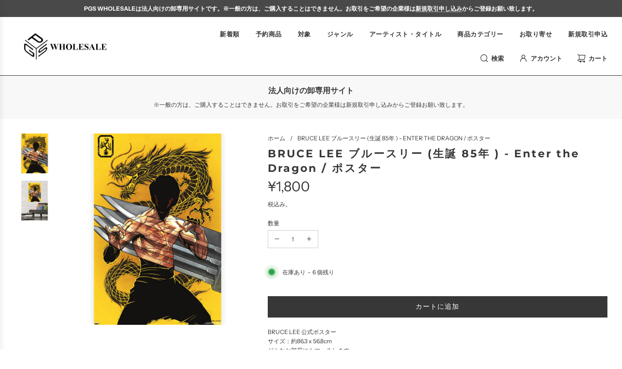

--- FILE ---
content_type: text/html; charset=utf-8
request_url: https://wholesale.pgs.ne.jp/products/2308346093006
body_size: 63619
content:
<!doctype html>
<html class="no-js" lang="ja">
<head>
  <!-- Basic page needs ================================================== -->
  <meta charset="utf-8"><meta http-equiv="X-UA-Compatible" content="IE=edge">

  <link rel="preconnect" href="https://cdn.shopify.com" crossorigin><link rel="preconnect" href="https://fonts.shopifycdn.com" crossorigin><link rel="preload" href="//wholesale.pgs.ne.jp/cdn/shop/t/8/assets/theme.min.css?v=36814272236513841581718255762" as="style" />
  <link rel="preload" href="//wholesale.pgs.ne.jp/cdn/shop/t/8/assets/swiper.min.css?v=88091268259482038431718255762" as="style" onload="this.onload=null;this.rel='stylesheet'"/>
  <link rel="preload" href="//wholesale.pgs.ne.jp/cdn/shop/t/8/assets/photoswipe.min.css?v=165459975419098386681718255762" as="style" onload="this.onload=null;this.rel='stylesheet'"/>
  <link rel="preload" href="//wholesale.pgs.ne.jp/cdn/shop/t/8/assets/custom.css?v=102493421877365237651718255762" as="style" onload="this.onload=null;this.rel='stylesheet'"/>

  
  	<link rel="preload" href="//wholesale.pgs.ne.jp/cdn/shop/t/8/assets/animate.min.css?v=68297775102622399721718255762" as="style" onload="this.onload=null;this.rel='stylesheet'"/>
  

  

  
<link rel="preload" as="font" href="//wholesale.pgs.ne.jp/cdn/fonts/montserrat/montserrat_n7.3c434e22befd5c18a6b4afadb1e3d77c128c7939.woff2" type="font/woff2" crossorigin><link rel="preload" as="font" href="//wholesale.pgs.ne.jp/cdn/fonts/instrument_sans/instrumentsans_n4.db86542ae5e1596dbdb28c279ae6c2086c4c5bfa.woff2" type="font/woff2" crossorigin><!-- Title and description ================================================== -->
  <title>
    BRUCE LEE ブルースリー (生誕 85年 ) - Enter the Dragon / ポスター 【公式 / オフィシャル】 &ndash; PGS wholesale
  </title>

  
    <meta name="description" content="BRUCE LEE 公式ポスター サイズ：約86.3 x 56.8cm どんなお部屋にもマッチします。 ブルース・リーは香港とアメリカの武道家。 批評家、メディア、そして他の武道家たちから、リーは史上最も影響力のある武道家であり、ポップカルチャーの象徴であるとみなされています。 『燃えよドラゴン（英題：Enter the Dragon）』はブルース・リー主演の1973年の武侠映画。 1973年7月20日、32歳の若さでこの世を去る前、リーにとって最後の出演作となりました。 ブルースリー / ブルース・リー / 格闘技 / カンフー / 香港 / 俳優 / アクション映画 / 映画 / 映画スター">
  

  <!-- Helpers ================================================== -->
  <!-- /snippets/social-meta-tags.liquid -->


<meta property="og:site_name" content="PGS wholesale">
<meta property="og:url" content="https://wholesale.pgs.ne.jp/products/2308346093006">
<meta property="og:title" content="BRUCE LEE ブルースリー (生誕 85年 ) - Enter the Dragon / ポスター">
<meta property="og:type" content="product">
<meta property="og:description" content="BRUCE LEE 公式ポスター サイズ：約86.3 x 56.8cm どんなお部屋にもマッチします。 ブルース・リーは香港とアメリカの武道家。 批評家、メディア、そして他の武道家たちから、リーは史上最も影響力のある武道家であり、ポップカルチャーの象徴であるとみなされています。 『燃えよドラゴン（英題：Enter the Dragon）』はブルース・リー主演の1973年の武侠映画。 1973年7月20日、32歳の若さでこの世を去る前、リーにとって最後の出演作となりました。 ブルースリー / ブルース・リー / 格闘技 / カンフー / 香港 / 俳優 / アクション映画 / 映画 / 映画スター">

  <meta property="og:price:amount" content="1,800">
  <meta property="og:price:currency" content="JPY">

<meta property="og:image" content="http://wholesale.pgs.ne.jp/cdn/shop/files/e4213e243da9497baffb3e0db8a3f167_20230804502560.jpg?v=1768987099"><meta property="og:image" content="http://wholesale.pgs.ne.jp/cdn/shop/files/e4213e243da9497baffb3e0db8a3f167_20230804502561.jpg?v=1768987099">
<meta property="og:image:alt" content="BRUCE LEE - (生誕 85年 ) - Enter the Dragon"><meta property="og:image:alt" content="BRUCE LEE ブルースリー (生誕 85年 ) - Enter the Dragon / ポスター">
<meta property="og:image:secure_url" content="https://wholesale.pgs.ne.jp/cdn/shop/files/e4213e243da9497baffb3e0db8a3f167_20230804502560.jpg?v=1768987099"><meta property="og:image:secure_url" content="https://wholesale.pgs.ne.jp/cdn/shop/files/e4213e243da9497baffb3e0db8a3f167_20230804502561.jpg?v=1768987099">


<meta name="twitter:card" content="summary_large_image">
<meta name="twitter:title" content="BRUCE LEE ブルースリー (生誕 85年 ) - Enter the Dragon / ポスター">
<meta name="twitter:description" content="BRUCE LEE 公式ポスター サイズ：約86.3 x 56.8cm どんなお部屋にもマッチします。 ブルース・リーは香港とアメリカの武道家。 批評家、メディア、そして他の武道家たちから、リーは史上最も影響力のある武道家であり、ポップカルチャーの象徴であるとみなされています。 『燃えよドラゴン（英題：Enter the Dragon）』はブルース・リー主演の1973年の武侠映画。 1973年7月20日、32歳の若さでこの世を去る前、リーにとって最後の出演作となりました。 ブルースリー / ブルース・リー / 格闘技 / カンフー / 香港 / 俳優 / アクション映画 / 映画 / 映画スター">

  <link rel="canonical" href="https://wholesale.pgs.ne.jp/products/2308346093006"/>
  <meta name="viewport" content="width=device-width, initial-scale=1, shrink-to-fit=no">
  <meta name="theme-color" content="#373737">

  <!-- CSS ================================================== -->
  <style>
/*============================================================================
  #Typography
==============================================================================*/






@font-face {
  font-family: Montserrat;
  font-weight: 700;
  font-style: normal;
  font-display: swap;
  src: url("//wholesale.pgs.ne.jp/cdn/fonts/montserrat/montserrat_n7.3c434e22befd5c18a6b4afadb1e3d77c128c7939.woff2") format("woff2"),
       url("//wholesale.pgs.ne.jp/cdn/fonts/montserrat/montserrat_n7.5d9fa6e2cae713c8fb539a9876489d86207fe957.woff") format("woff");
}

@font-face {
  font-family: "Instrument Sans";
  font-weight: 400;
  font-style: normal;
  font-display: swap;
  src: url("//wholesale.pgs.ne.jp/cdn/fonts/instrument_sans/instrumentsans_n4.db86542ae5e1596dbdb28c279ae6c2086c4c5bfa.woff2") format("woff2"),
       url("//wholesale.pgs.ne.jp/cdn/fonts/instrument_sans/instrumentsans_n4.510f1b081e58d08c30978f465518799851ef6d8b.woff") format("woff");
}


  @font-face {
  font-family: Montserrat;
  font-weight: 900;
  font-style: normal;
  font-display: swap;
  src: url("//wholesale.pgs.ne.jp/cdn/fonts/montserrat/montserrat_n9.680ded1be351aa3bf3b3650ac5f6df485af8a07c.woff2") format("woff2"),
       url("//wholesale.pgs.ne.jp/cdn/fonts/montserrat/montserrat_n9.0cc5aaeff26ef35c23b69a061997d78c9697a382.woff") format("woff");
}




  @font-face {
  font-family: "Instrument Sans";
  font-weight: 700;
  font-style: normal;
  font-display: swap;
  src: url("//wholesale.pgs.ne.jp/cdn/fonts/instrument_sans/instrumentsans_n7.e4ad9032e203f9a0977786c356573ced65a7419a.woff2") format("woff2"),
       url("//wholesale.pgs.ne.jp/cdn/fonts/instrument_sans/instrumentsans_n7.b9e40f166fb7639074ba34738101a9d2990bb41a.woff") format("woff");
}




  @font-face {
  font-family: "Instrument Sans";
  font-weight: 400;
  font-style: italic;
  font-display: swap;
  src: url("//wholesale.pgs.ne.jp/cdn/fonts/instrument_sans/instrumentsans_i4.028d3c3cd8d085648c808ceb20cd2fd1eb3560e5.woff2") format("woff2"),
       url("//wholesale.pgs.ne.jp/cdn/fonts/instrument_sans/instrumentsans_i4.7e90d82df8dee29a99237cd19cc529d2206706a2.woff") format("woff");
}




  @font-face {
  font-family: "Instrument Sans";
  font-weight: 700;
  font-style: italic;
  font-display: swap;
  src: url("//wholesale.pgs.ne.jp/cdn/fonts/instrument_sans/instrumentsans_i7.d6063bb5d8f9cbf96eace9e8801697c54f363c6a.woff2") format("woff2"),
       url("//wholesale.pgs.ne.jp/cdn/fonts/instrument_sans/instrumentsans_i7.ce33afe63f8198a3ac4261b826b560103542cd36.woff") format("woff");
}






/*============================================================================
  #General Variables
==============================================================================*/

:root {

  --font-weight-normal: 400;
  --font-weight-bold: 700;
  --font-weight-header-bold: 900;

  --header-font-stack: Montserrat, sans-serif;
  --header-font-weight: 700;
  --header-font-style: normal;
  --header-text-size: 28;
  --header-text-size-px: 28px;
  --header-mobile-text-size-px: 22px;

  --header-font-case: uppercase;
  --header-font-size: 13;
  --header-font-size-px: 13px;

  --heading-spacing: 3px;
  --heading-font-case: normal;
  --heading-font-stack: FontDrop;

  --body-font-stack: "Instrument Sans", sans-serif;
  --body-font-weight: 400;
  --body-font-style: normal;

  --label-font-stack: "Instrument Sans", sans-serif;
  --label-font-weight: 400;
  --label-font-style: normal;
  --label-font-case: uppercase;
  --label-spacing: 0px;

  --navigation-font-stack: Montserrat, sans-serif;
  --navigation-font-weight: 700;
  --navigation-font-style: normal;

  --base-font-size-int: 12;
  --base-font-size: 12px;

  --body-font-size-12-to-em: 1.0em;
  --body-font-size-14-to-em: 1.17em;
  --body-font-size-16-to-em: 1.33em;
  --body-font-size-18-to-em: 1.5em;
  --body-font-size-20-to-em: 1.67em;
  --body-font-size-22-to-em: 1.83em;
  --body-font-size-24-to-em: 2.0em;
  --body-font-size-28-to-em: 2.33em;
  --body-font-size-36-to-em: 3.0em;

  --sale-badge-color: #e95050;
  --sold-out-badge-color: #373737;
  --badge-font-color: #fff;

  --primary-btn-text-color: #fff;
  --primary-btn-bg-color: #373737;
  --primary-btn-bg-color-lighten50: #b6b6b6;
  --primary-btn-bg-color-opacity50: rgba(55, 55, 55, 0.5);
  --primary-btn-bg-hover-color: #cac9c9;
  --primary-btn-text-hover-color: #373737;

  --button-text-case: uppercase;
  --button-font-size: 14;
  --button-font-size-px: 14px;
  --button-text-spacing-px: 1px;

  --secondary-btn-text-color: #f8f8f8;
  --secondary-btn-bg-color: #707070;
  --secondary-btn-bg-color-lighten: #a3a3a3;
  --secondary-btn-bg-hover-color: #cac9c9;
  --secondary-btn-bg-text-hover-color: #373737;

  

  
    --alt-btn-font-style: normal;
    --alt-btn-font-weight: 400;
    

  --text-color: #373737;
  --text-color-lighten5: #444444;
  --text-color-lighten70: #eaeaea;
  --text-color-transparent05: rgba(55, 55, 55, 0.05);
  --text-color-transparent10: rgba(55, 55, 55, 0.1);
  --text-color-transparent15: rgba(55, 55, 55, 0.15);
  --text-color-transparent25: rgba(55, 55, 55, 0.25);
  --text-color-transparent30: rgba(55, 55, 55, 0.3);
  --text-color-transparent5: rgba(55, 55, 55, 0.5);
  --text-color-transparent6: rgba(55, 55, 55, 0.6);
  --text-color-transparent7: rgba(55, 55, 55, 0.7);
  --text-color-transparent8: rgba(55, 55, 55, 0.8);

  
    --heading-xl-font-size: 28px;
    --heading-l-font-size: 22px;
    --subheading-font-size: 20px;
  

  
    --small-body-font-size: 12px;
  

  --link-color: #373737;
  --on-sale-color: #373737;

  --body-color: #fff;
  --body-color-darken10: #e6e6e6;
  --body-color-transparent00: rgba(255, 255, 255, 0);
  --body-color-transparent90: rgba(255, 255, 255, 0.9);

  --body-secondary-color: #f4f4f4;
  --body-secondary-color-transparent00: rgba(244, 244, 244, 0);
  --body-secondary-color-darken05: #e7e7e7;

  --color-primary-background: #fff;
  --color-primary-background-rgb: 255, 255, 255;
  --color-secondary-background: #f4f4f4;

  --cart-background-color: #373737;

  --border-color: rgba(55, 55, 55, 0.25);
  --link-border-color: rgba(55, 55, 55, 0.5);
  --border-color-darken10: #1e1e1e;

  --header-color: #fff;
  --header-color-darken5: #f2f2f2;

  --header-border-color: #373737;

  --announcement-text-size: 12px;
  --announcement-text-spacing: 0px;

  --logo-font-size: 18px;

  --overlay-header-text-color: #262428;
  --nav-text-color: #373737;
  --nav-text-color-transparent10: rgba(55, 55, 55, 0.1);
  --nav-text-color-transparent30: rgba(55, 55, 55, 0.3);
  --nav-text-hover: #949494;

  --color-scheme-light-background: #f8f8f8;
  --color-scheme-light-background-lighten5: #ffffff;
  --color-scheme-light-text: #373737;
  --color-scheme-light-text-transparent25: rgba(55, 55, 55, 0.25);
  --color-scheme-light-text-transparent50: rgba(55, 55, 55, 0.5);
  --color-scheme-light-text-transparent60: rgba(55, 55, 55, 0.6);

  --color-scheme-feature-background: #757575;
  --color-scheme-feature-background-lighten5: #828282;
  --color-scheme-feature-text: #ffffff;
  --color-scheme-feature-text-transparent25: rgba(255, 255, 255, 0.25);
  --color-scheme-feature-text-transparent50: rgba(255, 255, 255, 0.5);
  --color-scheme-feature-text-transparent60: rgba(255, 255, 255, 0.6);

  --homepage-sections-accent-secondary-color-transparent60: rgba(255, 255, 255, 0.6);

  --color-scheme-dark-background: #2b2b2b;
  --color-scheme-dark-text: #ffffff;
  --color-scheme-dark-text-transparent25: rgba(255, 255, 255, 0.25);
  --color-scheme-dark-text-transparent50: rgba(255, 255, 255, 0.5);
  --color-scheme-dark-text-transparent60: rgba(255, 255, 255, 0.6);

  --filter-bg-color: rgba(55, 55, 55, 0.1);

  --color-footer-bg: #f4f4f4;
  --color-footer-bg-darken5: #e7e7e7;
  --color-footer-text: #373737;
  --color-footer-text-darken10: #1e1e1e;
  --color-footer-text-transparent25: rgba(55, 55, 55, 0.25);
  --color-footer-border: rgba(55, 55, 55, 0.25);

  --popup-text-color: #242424;
  --popup-border-color: rgba(36, 36, 36, 0.25);
  --popup-text-color-lighten10: #3e3e3e;
  --popup-bg-color: #ffffff;

  --menu-drawer-color: #f8f8f8;
  --menu-drawer-color-darken5: #ebebeb;
  --menu-drawer-text-color: #373737;
  --menu-drawer-text-color-transparent10: rgba(55, 55, 55, 0.1);
  --menu-drawer-text-color-transparent30: rgba(55, 55, 55, 0.3);
  --menu-drawer-border-color: rgba(55, 55, 55, 0.25);
  --menu-drawer-text-hover-color: #696969;

  --cart-drawer-color: #ffffff;
  --cart-drawer-text-color: #373737;
  --cart-drawer-text-color-lighten10: #515151;
  --cart-drawer-border-color: rgba(55, 55, 55, 0.25);

  --fancybox-overlay: url('//wholesale.pgs.ne.jp/cdn/shop/t/8/assets/fancybox_overlay.png?v=61793926319831825281718255762');

  --success-color: #28a745;
  --error-color: #DC3545;
  --warning-color: #EB9247;

  /* Shop Pay Installments variables */
  --color-body: #f4f4f4;
  --color-bg: #f4f4f4;
}
</style>

  <style data-shopify>
    *,
    *::before,
    *::after {
      box-sizing: inherit;
    }

    html {
      box-sizing: border-box;
      background-color: var(--body-color);
      height: 100%;
      margin: 0;
    }

    body {
      background-color: var(--body-color);
      min-height: 100%;
      margin: 0;
      display: grid;
      grid-template-rows: auto auto 1fr auto;
      grid-template-columns: 100%;
      overflow-x: hidden;
    }

    .sr-only {
      position: absolute;
      width: 1px;
      height: 1px;
      padding: 0;
      margin: -1px;
      overflow: hidden;
      clip: rect(0, 0, 0, 0);
      border: 0;
    }

    .sr-only-focusable:active, .sr-only-focusable:focus {
      position: static;
      width: auto;
      height: auto;
      margin: 0;
      overflow: visible;
      clip: auto;
    }
  </style>

  <!-- Header hook for plugins ================================================== -->
  <script>window.performance && window.performance.mark && window.performance.mark('shopify.content_for_header.start');</script><meta id="shopify-digital-wallet" name="shopify-digital-wallet" content="/62880088202/digital_wallets/dialog">
<meta name="shopify-checkout-api-token" content="626987cc4c3a04e722597c98170f9f26">
<meta id="in-context-paypal-metadata" data-shop-id="62880088202" data-venmo-supported="false" data-environment="production" data-locale="ja_JP" data-paypal-v4="true" data-currency="JPY">
<link rel="alternate" type="application/json+oembed" href="https://wholesale.pgs.ne.jp/products/2308346093006.oembed">
<script async="async" src="/checkouts/internal/preloads.js?locale=ja-JP"></script>
<script id="shopify-features" type="application/json">{"accessToken":"626987cc4c3a04e722597c98170f9f26","betas":["rich-media-storefront-analytics"],"domain":"wholesale.pgs.ne.jp","predictiveSearch":false,"shopId":62880088202,"locale":"ja"}</script>
<script>var Shopify = Shopify || {};
Shopify.shop = "pgs-wholesale.myshopify.com";
Shopify.locale = "ja";
Shopify.currency = {"active":"JPY","rate":"1.0"};
Shopify.country = "JP";
Shopify.theme = {"name":"Flow_wankカスタムのコピー","id":135885258890,"schema_name":"Flow","schema_version":"35.0.1","theme_store_id":801,"role":"main"};
Shopify.theme.handle = "null";
Shopify.theme.style = {"id":null,"handle":null};
Shopify.cdnHost = "wholesale.pgs.ne.jp/cdn";
Shopify.routes = Shopify.routes || {};
Shopify.routes.root = "/";</script>
<script type="module">!function(o){(o.Shopify=o.Shopify||{}).modules=!0}(window);</script>
<script>!function(o){function n(){var o=[];function n(){o.push(Array.prototype.slice.apply(arguments))}return n.q=o,n}var t=o.Shopify=o.Shopify||{};t.loadFeatures=n(),t.autoloadFeatures=n()}(window);</script>
<script id="shop-js-analytics" type="application/json">{"pageType":"product"}</script>
<script defer="defer" async type="module" src="//wholesale.pgs.ne.jp/cdn/shopifycloud/shop-js/modules/v2/client.init-shop-cart-sync_CSE-8ASR.ja.esm.js"></script>
<script defer="defer" async type="module" src="//wholesale.pgs.ne.jp/cdn/shopifycloud/shop-js/modules/v2/chunk.common_DDD8GOhs.esm.js"></script>
<script defer="defer" async type="module" src="//wholesale.pgs.ne.jp/cdn/shopifycloud/shop-js/modules/v2/chunk.modal_B6JNj9sU.esm.js"></script>
<script type="module">
  await import("//wholesale.pgs.ne.jp/cdn/shopifycloud/shop-js/modules/v2/client.init-shop-cart-sync_CSE-8ASR.ja.esm.js");
await import("//wholesale.pgs.ne.jp/cdn/shopifycloud/shop-js/modules/v2/chunk.common_DDD8GOhs.esm.js");
await import("//wholesale.pgs.ne.jp/cdn/shopifycloud/shop-js/modules/v2/chunk.modal_B6JNj9sU.esm.js");

  window.Shopify.SignInWithShop?.initShopCartSync?.({"fedCMEnabled":true,"windoidEnabled":true});

</script>
<script id="__st">var __st={"a":62880088202,"offset":32400,"reqid":"182cdc25-e599-4954-a83a-7fd85e80708b-1769787622","pageurl":"wholesale.pgs.ne.jp\/products\/2308346093006","u":"3737d3a58580","p":"product","rtyp":"product","rid":7864271929482};</script>
<script>window.ShopifyPaypalV4VisibilityTracking = true;</script>
<script id="captcha-bootstrap">!function(){'use strict';const t='contact',e='account',n='new_comment',o=[[t,t],['blogs',n],['comments',n],[t,'customer']],c=[[e,'customer_login'],[e,'guest_login'],[e,'recover_customer_password'],[e,'create_customer']],r=t=>t.map((([t,e])=>`form[action*='/${t}']:not([data-nocaptcha='true']) input[name='form_type'][value='${e}']`)).join(','),a=t=>()=>t?[...document.querySelectorAll(t)].map((t=>t.form)):[];function s(){const t=[...o],e=r(t);return a(e)}const i='password',u='form_key',d=['recaptcha-v3-token','g-recaptcha-response','h-captcha-response',i],f=()=>{try{return window.sessionStorage}catch{return}},m='__shopify_v',_=t=>t.elements[u];function p(t,e,n=!1){try{const o=window.sessionStorage,c=JSON.parse(o.getItem(e)),{data:r}=function(t){const{data:e,action:n}=t;return t[m]||n?{data:e,action:n}:{data:t,action:n}}(c);for(const[e,n]of Object.entries(r))t.elements[e]&&(t.elements[e].value=n);n&&o.removeItem(e)}catch(o){console.error('form repopulation failed',{error:o})}}const l='form_type',E='cptcha';function T(t){t.dataset[E]=!0}const w=window,h=w.document,L='Shopify',v='ce_forms',y='captcha';let A=!1;((t,e)=>{const n=(g='f06e6c50-85a8-45c8-87d0-21a2b65856fe',I='https://cdn.shopify.com/shopifycloud/storefront-forms-hcaptcha/ce_storefront_forms_captcha_hcaptcha.v1.5.2.iife.js',D={infoText:'hCaptchaによる保護',privacyText:'プライバシー',termsText:'利用規約'},(t,e,n)=>{const o=w[L][v],c=o.bindForm;if(c)return c(t,g,e,D).then(n);var r;o.q.push([[t,g,e,D],n]),r=I,A||(h.body.append(Object.assign(h.createElement('script'),{id:'captcha-provider',async:!0,src:r})),A=!0)});var g,I,D;w[L]=w[L]||{},w[L][v]=w[L][v]||{},w[L][v].q=[],w[L][y]=w[L][y]||{},w[L][y].protect=function(t,e){n(t,void 0,e),T(t)},Object.freeze(w[L][y]),function(t,e,n,w,h,L){const[v,y,A,g]=function(t,e,n){const i=e?o:[],u=t?c:[],d=[...i,...u],f=r(d),m=r(i),_=r(d.filter((([t,e])=>n.includes(e))));return[a(f),a(m),a(_),s()]}(w,h,L),I=t=>{const e=t.target;return e instanceof HTMLFormElement?e:e&&e.form},D=t=>v().includes(t);t.addEventListener('submit',(t=>{const e=I(t);if(!e)return;const n=D(e)&&!e.dataset.hcaptchaBound&&!e.dataset.recaptchaBound,o=_(e),c=g().includes(e)&&(!o||!o.value);(n||c)&&t.preventDefault(),c&&!n&&(function(t){try{if(!f())return;!function(t){const e=f();if(!e)return;const n=_(t);if(!n)return;const o=n.value;o&&e.removeItem(o)}(t);const e=Array.from(Array(32),(()=>Math.random().toString(36)[2])).join('');!function(t,e){_(t)||t.append(Object.assign(document.createElement('input'),{type:'hidden',name:u})),t.elements[u].value=e}(t,e),function(t,e){const n=f();if(!n)return;const o=[...t.querySelectorAll(`input[type='${i}']`)].map((({name:t})=>t)),c=[...d,...o],r={};for(const[a,s]of new FormData(t).entries())c.includes(a)||(r[a]=s);n.setItem(e,JSON.stringify({[m]:1,action:t.action,data:r}))}(t,e)}catch(e){console.error('failed to persist form',e)}}(e),e.submit())}));const S=(t,e)=>{t&&!t.dataset[E]&&(n(t,e.some((e=>e===t))),T(t))};for(const o of['focusin','change'])t.addEventListener(o,(t=>{const e=I(t);D(e)&&S(e,y())}));const B=e.get('form_key'),M=e.get(l),P=B&&M;t.addEventListener('DOMContentLoaded',(()=>{const t=y();if(P)for(const e of t)e.elements[l].value===M&&p(e,B);[...new Set([...A(),...v().filter((t=>'true'===t.dataset.shopifyCaptcha))])].forEach((e=>S(e,t)))}))}(h,new URLSearchParams(w.location.search),n,t,e,['guest_login'])})(!0,!0)}();</script>
<script integrity="sha256-4kQ18oKyAcykRKYeNunJcIwy7WH5gtpwJnB7kiuLZ1E=" data-source-attribution="shopify.loadfeatures" defer="defer" src="//wholesale.pgs.ne.jp/cdn/shopifycloud/storefront/assets/storefront/load_feature-a0a9edcb.js" crossorigin="anonymous"></script>
<script data-source-attribution="shopify.dynamic_checkout.dynamic.init">var Shopify=Shopify||{};Shopify.PaymentButton=Shopify.PaymentButton||{isStorefrontPortableWallets:!0,init:function(){window.Shopify.PaymentButton.init=function(){};var t=document.createElement("script");t.src="https://wholesale.pgs.ne.jp/cdn/shopifycloud/portable-wallets/latest/portable-wallets.ja.js",t.type="module",document.head.appendChild(t)}};
</script>
<script data-source-attribution="shopify.dynamic_checkout.buyer_consent">
  function portableWalletsHideBuyerConsent(e){var t=document.getElementById("shopify-buyer-consent"),n=document.getElementById("shopify-subscription-policy-button");t&&n&&(t.classList.add("hidden"),t.setAttribute("aria-hidden","true"),n.removeEventListener("click",e))}function portableWalletsShowBuyerConsent(e){var t=document.getElementById("shopify-buyer-consent"),n=document.getElementById("shopify-subscription-policy-button");t&&n&&(t.classList.remove("hidden"),t.removeAttribute("aria-hidden"),n.addEventListener("click",e))}window.Shopify?.PaymentButton&&(window.Shopify.PaymentButton.hideBuyerConsent=portableWalletsHideBuyerConsent,window.Shopify.PaymentButton.showBuyerConsent=portableWalletsShowBuyerConsent);
</script>
<script data-source-attribution="shopify.dynamic_checkout.cart.bootstrap">document.addEventListener("DOMContentLoaded",(function(){function t(){return document.querySelector("shopify-accelerated-checkout-cart, shopify-accelerated-checkout")}if(t())Shopify.PaymentButton.init();else{new MutationObserver((function(e,n){t()&&(Shopify.PaymentButton.init(),n.disconnect())})).observe(document.body,{childList:!0,subtree:!0})}}));
</script>
<link id="shopify-accelerated-checkout-styles" rel="stylesheet" media="screen" href="https://wholesale.pgs.ne.jp/cdn/shopifycloud/portable-wallets/latest/accelerated-checkout-backwards-compat.css" crossorigin="anonymous">
<style id="shopify-accelerated-checkout-cart">
        #shopify-buyer-consent {
  margin-top: 1em;
  display: inline-block;
  width: 100%;
}

#shopify-buyer-consent.hidden {
  display: none;
}

#shopify-subscription-policy-button {
  background: none;
  border: none;
  padding: 0;
  text-decoration: underline;
  font-size: inherit;
  cursor: pointer;
}

#shopify-subscription-policy-button::before {
  box-shadow: none;
}

      </style>

<script>window.performance && window.performance.mark && window.performance.mark('shopify.content_for_header.end');</script>

  <script type="text/javascript">
		window.wetheme = {
			name: 'Flow',
			webcomponentRegistry: {
        registry: {},
				checkScriptLoaded: function(key) {
					return window.wetheme.webcomponentRegistry.registry[key] ? true : false
				},
        register: function(registration) {
            if(!window.wetheme.webcomponentRegistry.checkScriptLoaded(registration.key)) {
              window.wetheme.webcomponentRegistry.registry[registration.key] = registration
            }
        }
      }
    };
	</script>

  

  

  <script>document.documentElement.className = document.documentElement.className.replace('no-js', 'js');</script>
<!-- BEGIN app block: shopify://apps/ymq-b2b-wholesale-solution/blocks/app-embed/ef8663e7-9d07-4952-bb17-2e62f084164e --><style id="ymq-b2b-checkout-button-protect">
    [name="checkout"],[name="chekout"], a[href^="/checkout"], a[href="/account/login"].cart__submit, button[type="submit"].btn-order, a.btn.cart__checkout, a.cart__submit, .wc-proceed-to-checkout button, #cart_form .buttons .btn-primary, .ymq-checkout-button{
        pointer-events: none;
    }
</style>
<script>
    function ymq_ready(fn){
        if(document.addEventListener){
            document.addEventListener('DOMContentLoaded',function(){
                document.removeEventListener('DOMContentLoaded',arguments.callee,false);
                fn();
            },false);
        }else if(document.attachEvent){
            document.attachEvent('onreadystatechange',function(){
                if(document.readyState=='complete'){
                    document.detachEvent('onreadystatechange',arguments.callee);
                    fn();
                }
            });
        }
    }
    ymq_ready(() => {
        setTimeout(function() {
            var ymq_checkout_button_protect = document.getElementById("ymq-b2b-checkout-button-protect");
            ymq_checkout_button_protect.remove();
        }, 100);
    })
</script> 
 
 

<style class="ymq-b2b-hidden-price-style">
    .ymq-b2b-price-hidden{
        visibility: hidden!important;
    }
</style>

<script>
    window.ymq_b2b = window.ymq_b2b || {
        token: `5242284fec472df303b69884a94b78987baffa8b04834212b834c752e802cb07`,
        timestamp: `1769787622`,
        shop: {
            id: `62880088202`,
            domain: `pgs-wholesale.myshopify.com`,
            taxes_included: true,
        },
        admin: false,
        cart: {"note":null,"attributes":{},"original_total_price":0,"total_price":0,"total_discount":0,"total_weight":0.0,"item_count":0,"items":[],"requires_shipping":false,"currency":"JPY","items_subtotal_price":0,"cart_level_discount_applications":[],"checkout_charge_amount":0},
        product: {"id":7864271929482,"title":"BRUCE LEE ブルースリー (生誕 85年 ) - Enter the Dragon \/ ポスター","handle":"2308346093006","description":"BRUCE LEE 公式ポスター\u003cbr\u003eサイズ：約86.3 x 56.8cm\u003cbr\u003eどんなお部屋にもマッチします。\u003cbr\u003e\u003cbr\u003eブルース・リーは香港とアメリカの武道家。\u003cbr\u003e批評家、メディア、そして他の武道家たちから、リーは史上最も影響力のある武道家であり、ポップカルチャーの象徴であるとみなされています。\u003cbr\u003e『燃えよドラゴン（英題：Enter the Dragon）』はブルース・リー主演の1973年の武侠映画。\u003cbr\u003e1973年7月20日、32歳の若さでこの世を去る前、リーにとって最後の出演作となりました。","published_at":"2023-12-17T14:35:42+09:00","created_at":"2023-12-17T14:35:47+09:00","vendor":"BRUCE LEE","type":"ポスター","tags":["アクション","アクション映画","カンフー","ブルースリー","ブルース・リー","ポスター","俳優","映画","格闘技","香港"],"price":180000,"price_min":180000,"price_max":180000,"available":true,"price_varies":false,"compare_at_price":null,"compare_at_price_min":0,"compare_at_price_max":0,"compare_at_price_varies":false,"variants":[{"id":44087298916490,"title":"Default Title","option1":"Default Title","option2":null,"option3":null,"sku":"2308346093006","requires_shipping":true,"taxable":true,"featured_image":null,"available":true,"name":"BRUCE LEE ブルースリー (生誕 85年 ) - Enter the Dragon \/ ポスター","public_title":null,"options":["Default Title"],"price":180000,"weight":0,"compare_at_price":null,"inventory_management":"shopify","barcode":"2308346093006","requires_selling_plan":false,"selling_plan_allocations":[],"quantity_rule":{"min":1,"max":null,"increment":1}}],"images":["\/\/wholesale.pgs.ne.jp\/cdn\/shop\/files\/e4213e243da9497baffb3e0db8a3f167_20230804502560.jpg?v=1768987099","\/\/wholesale.pgs.ne.jp\/cdn\/shop\/files\/e4213e243da9497baffb3e0db8a3f167_20230804502561.jpg?v=1768987099"],"featured_image":"\/\/wholesale.pgs.ne.jp\/cdn\/shop\/files\/e4213e243da9497baffb3e0db8a3f167_20230804502560.jpg?v=1768987099","options":["Title"],"media":[{"alt":"BRUCE LEE - (生誕 85年 ) - Enter the Dragon","id":31458152808586,"position":1,"preview_image":{"aspect_ratio":1.0,"height":1000,"width":1000,"src":"\/\/wholesale.pgs.ne.jp\/cdn\/shop\/files\/e4213e243da9497baffb3e0db8a3f167_20230804502560.jpg?v=1768987099"},"aspect_ratio":1.0,"height":1000,"media_type":"image","src":"\/\/wholesale.pgs.ne.jp\/cdn\/shop\/files\/e4213e243da9497baffb3e0db8a3f167_20230804502560.jpg?v=1768987099","width":1000},{"alt":null,"id":31458152841354,"position":2,"preview_image":{"aspect_ratio":1.0,"height":1000,"width":1000,"src":"\/\/wholesale.pgs.ne.jp\/cdn\/shop\/files\/e4213e243da9497baffb3e0db8a3f167_20230804502561.jpg?v=1768987099"},"aspect_ratio":1.0,"height":1000,"media_type":"image","src":"\/\/wholesale.pgs.ne.jp\/cdn\/shop\/files\/e4213e243da9497baffb3e0db8a3f167_20230804502561.jpg?v=1768987099","width":1000}],"requires_selling_plan":false,"selling_plan_groups":[],"content":"BRUCE LEE 公式ポスター\u003cbr\u003eサイズ：約86.3 x 56.8cm\u003cbr\u003eどんなお部屋にもマッチします。\u003cbr\u003e\u003cbr\u003eブルース・リーは香港とアメリカの武道家。\u003cbr\u003e批評家、メディア、そして他の武道家たちから、リーは史上最も影響力のある武道家であり、ポップカルチャーの象徴であるとみなされています。\u003cbr\u003e『燃えよドラゴン（英題：Enter the Dragon）』はブルース・リー主演の1973年の武侠映画。\u003cbr\u003e1973年7月20日、32歳の若さでこの世を去る前、リーにとって最後の出演作となりました。"},
        page: `product`,
        country: {
            iso_code: `JP`,
            currency: `JPY`,
            name: `日本`,
            language: `ja`
        },
        discount_limit: {dc: {},sr: {}},
        all_country_option_tags: `<option value="Japan" data-provinces="[[&quot;Aichi&quot;,&quot;愛知県&quot;],[&quot;Akita&quot;,&quot;秋田県&quot;],[&quot;Aomori&quot;,&quot;青森県&quot;],[&quot;Chiba&quot;,&quot;千葉県&quot;],[&quot;Ehime&quot;,&quot;愛媛県&quot;],[&quot;Fukui&quot;,&quot;福井県&quot;],[&quot;Fukuoka&quot;,&quot;福岡県&quot;],[&quot;Fukushima&quot;,&quot;福島県&quot;],[&quot;Gifu&quot;,&quot;岐阜県&quot;],[&quot;Gunma&quot;,&quot;群馬県&quot;],[&quot;Hiroshima&quot;,&quot;広島県&quot;],[&quot;Hokkaidō&quot;,&quot;北海道&quot;],[&quot;Hyōgo&quot;,&quot;兵庫県&quot;],[&quot;Ibaraki&quot;,&quot;茨城県&quot;],[&quot;Ishikawa&quot;,&quot;石川県&quot;],[&quot;Iwate&quot;,&quot;岩手県&quot;],[&quot;Kagawa&quot;,&quot;香川県&quot;],[&quot;Kagoshima&quot;,&quot;鹿児島県&quot;],[&quot;Kanagawa&quot;,&quot;神奈川県&quot;],[&quot;Kumamoto&quot;,&quot;熊本県&quot;],[&quot;Kyōto&quot;,&quot;京都府&quot;],[&quot;Kōchi&quot;,&quot;高知県&quot;],[&quot;Mie&quot;,&quot;三重県&quot;],[&quot;Miyagi&quot;,&quot;宮城県&quot;],[&quot;Miyazaki&quot;,&quot;宮崎県&quot;],[&quot;Nagano&quot;,&quot;長野県&quot;],[&quot;Nagasaki&quot;,&quot;長崎県&quot;],[&quot;Nara&quot;,&quot;奈良県&quot;],[&quot;Niigata&quot;,&quot;新潟県&quot;],[&quot;Okayama&quot;,&quot;岡山県&quot;],[&quot;Okinawa&quot;,&quot;沖縄県&quot;],[&quot;Saga&quot;,&quot;佐賀県&quot;],[&quot;Saitama&quot;,&quot;埼玉県&quot;],[&quot;Shiga&quot;,&quot;滋賀県&quot;],[&quot;Shimane&quot;,&quot;島根県&quot;],[&quot;Shizuoka&quot;,&quot;静岡県&quot;],[&quot;Tochigi&quot;,&quot;栃木県&quot;],[&quot;Tokushima&quot;,&quot;徳島県&quot;],[&quot;Tottori&quot;,&quot;鳥取県&quot;],[&quot;Toyama&quot;,&quot;富山県&quot;],[&quot;Tōkyō&quot;,&quot;東京都&quot;],[&quot;Wakayama&quot;,&quot;和歌山県&quot;],[&quot;Yamagata&quot;,&quot;山形県&quot;],[&quot;Yamaguchi&quot;,&quot;山口県&quot;],[&quot;Yamanashi&quot;,&quot;山梨県&quot;],[&quot;Ōita&quot;,&quot;大分県&quot;],[&quot;Ōsaka&quot;,&quot;大阪府&quot;]]">日本</option>
<option value="---" data-provinces="[]">---</option>
<option value="Iceland" data-provinces="[]">アイスランド</option>
<option value="Ireland" data-provinces="[[&quot;Carlow&quot;,&quot;カーロウ州&quot;],[&quot;Cavan&quot;,&quot;キャバン州&quot;],[&quot;Clare&quot;,&quot;クレア州&quot;],[&quot;Cork&quot;,&quot;コーク州&quot;],[&quot;Donegal&quot;,&quot;ドニゴール州&quot;],[&quot;Dublin&quot;,&quot;ダブリン州&quot;],[&quot;Galway&quot;,&quot;ゴールウェイ州&quot;],[&quot;Kerry&quot;,&quot;ケリー州&quot;],[&quot;Kildare&quot;,&quot;キルデア州&quot;],[&quot;Kilkenny&quot;,&quot;キルケニー州&quot;],[&quot;Laois&quot;,&quot;ラオース州&quot;],[&quot;Leitrim&quot;,&quot;リートリム州&quot;],[&quot;Limerick&quot;,&quot;リムリック州&quot;],[&quot;Longford&quot;,&quot;ロングフォード州&quot;],[&quot;Louth&quot;,&quot;ラウス州&quot;],[&quot;Mayo&quot;,&quot;メイヨー州&quot;],[&quot;Meath&quot;,&quot;ミース州&quot;],[&quot;Monaghan&quot;,&quot;モナハン州&quot;],[&quot;Offaly&quot;,&quot;オファリー州&quot;],[&quot;Roscommon&quot;,&quot;ロスコモン州&quot;],[&quot;Sligo&quot;,&quot;スライゴ州&quot;],[&quot;Tipperary&quot;,&quot;ティペラリー州&quot;],[&quot;Waterford&quot;,&quot;ウォーターフォード州&quot;],[&quot;Westmeath&quot;,&quot;ウェストミース州&quot;],[&quot;Wexford&quot;,&quot;ウェックスフォード州&quot;],[&quot;Wicklow&quot;,&quot;ウィックロー州&quot;]]">アイルランド</option>
<option value="Ascension Island" data-provinces="[]">アセンション島</option>
<option value="Azerbaijan" data-provinces="[]">アゼルバイジャン</option>
<option value="Afghanistan" data-provinces="[]">アフガニスタン</option>
<option value="United States" data-provinces="[[&quot;Alabama&quot;,&quot;アラバマ州&quot;],[&quot;Alaska&quot;,&quot;アラスカ州&quot;],[&quot;American Samoa&quot;,&quot;米領サモア&quot;],[&quot;Arizona&quot;,&quot;アリゾナ州&quot;],[&quot;Arkansas&quot;,&quot;アーカンソー州&quot;],[&quot;Armed Forces Americas&quot;,&quot;アメリカ軍&quot;],[&quot;Armed Forces Europe&quot;,&quot;欧州戦力&quot;],[&quot;Armed Forces Pacific&quot;,&quot;太平洋方面駐在軍&quot;],[&quot;California&quot;,&quot;カリフォルニア州&quot;],[&quot;Colorado&quot;,&quot;コロラド州&quot;],[&quot;Connecticut&quot;,&quot;コネチカット州&quot;],[&quot;Delaware&quot;,&quot;デラウェア州&quot;],[&quot;District of Columbia&quot;,&quot;コロンビア特別区&quot;],[&quot;Federated States of Micronesia&quot;,&quot;ミクロネシア連邦&quot;],[&quot;Florida&quot;,&quot;フロリダ州&quot;],[&quot;Georgia&quot;,&quot;ジョージア州&quot;],[&quot;Guam&quot;,&quot;グアム&quot;],[&quot;Hawaii&quot;,&quot;ハワイ州&quot;],[&quot;Idaho&quot;,&quot;アイダホ州&quot;],[&quot;Illinois&quot;,&quot;イリノイ州&quot;],[&quot;Indiana&quot;,&quot;インディアナ州&quot;],[&quot;Iowa&quot;,&quot;アイオワ州&quot;],[&quot;Kansas&quot;,&quot;カンザス州&quot;],[&quot;Kentucky&quot;,&quot;ケンタッキー州&quot;],[&quot;Louisiana&quot;,&quot;ルイジアナ州&quot;],[&quot;Maine&quot;,&quot;メイン州&quot;],[&quot;Marshall Islands&quot;,&quot;マーシャル諸島&quot;],[&quot;Maryland&quot;,&quot;メリーランド州&quot;],[&quot;Massachusetts&quot;,&quot;マサチューセッツ州&quot;],[&quot;Michigan&quot;,&quot;ミシガン州&quot;],[&quot;Minnesota&quot;,&quot;ミネソタ州&quot;],[&quot;Mississippi&quot;,&quot;ミシシッピ州&quot;],[&quot;Missouri&quot;,&quot;ミズーリ州&quot;],[&quot;Montana&quot;,&quot;モンタナ州&quot;],[&quot;Nebraska&quot;,&quot;ネブラスカ州&quot;],[&quot;Nevada&quot;,&quot;ネバダ州&quot;],[&quot;New Hampshire&quot;,&quot;ニューハンプシャー州&quot;],[&quot;New Jersey&quot;,&quot;ニュージャージー州&quot;],[&quot;New Mexico&quot;,&quot;ニューメキシコ州&quot;],[&quot;New York&quot;,&quot;ニューヨーク州&quot;],[&quot;North Carolina&quot;,&quot;ノースカロライナ州&quot;],[&quot;North Dakota&quot;,&quot;ノースダコタ州&quot;],[&quot;Northern Mariana Islands&quot;,&quot;北マリアナ諸島&quot;],[&quot;Ohio&quot;,&quot;オハイオ州&quot;],[&quot;Oklahoma&quot;,&quot;オクラホマ州&quot;],[&quot;Oregon&quot;,&quot;オレゴン州&quot;],[&quot;Palau&quot;,&quot;パラオ&quot;],[&quot;Pennsylvania&quot;,&quot;ペンシルベニア州&quot;],[&quot;Puerto Rico&quot;,&quot;プエルトリコ&quot;],[&quot;Rhode Island&quot;,&quot;ロードアイランド州&quot;],[&quot;South Carolina&quot;,&quot;サウスカロライナ州&quot;],[&quot;South Dakota&quot;,&quot;サウスダコタ州&quot;],[&quot;Tennessee&quot;,&quot;テネシー州&quot;],[&quot;Texas&quot;,&quot;テキサス州&quot;],[&quot;Utah&quot;,&quot;ユタ州&quot;],[&quot;Vermont&quot;,&quot;バーモント州&quot;],[&quot;Virgin Islands&quot;,&quot;米領ヴァージン諸島&quot;],[&quot;Virginia&quot;,&quot;バージニア州&quot;],[&quot;Washington&quot;,&quot;ワシントン州&quot;],[&quot;West Virginia&quot;,&quot;ウェストバージニア州&quot;],[&quot;Wisconsin&quot;,&quot;ウィスコンシン州&quot;],[&quot;Wyoming&quot;,&quot;ワイオミング州&quot;]]">アメリカ合衆国</option>
<option value="United Arab Emirates" data-provinces="[[&quot;Abu Dhabi&quot;,&quot;アブダビ&quot;],[&quot;Ajman&quot;,&quot;アジュマーン&quot;],[&quot;Dubai&quot;,&quot;ドバイ首長国&quot;],[&quot;Fujairah&quot;,&quot;フジャイラ&quot;],[&quot;Ras al-Khaimah&quot;,&quot;Ras al-Khaimah&quot;],[&quot;Sharjah&quot;,&quot;シャールジャ&quot;],[&quot;Umm al-Quwain&quot;,&quot;Umm al-Quwain&quot;]]">アラブ首長国連邦</option>
<option value="Algeria" data-provinces="[]">アルジェリア</option>
<option value="Argentina" data-provinces="[[&quot;Buenos Aires&quot;,&quot;ブエノスアイレス州&quot;],[&quot;Catamarca&quot;,&quot;カタマルカ州&quot;],[&quot;Chaco&quot;,&quot;チャコ州&quot;],[&quot;Chubut&quot;,&quot;チュブ州&quot;],[&quot;Ciudad Autónoma de Buenos Aires&quot;,&quot;ブエノスアイレス自治都市&quot;],[&quot;Corrientes&quot;,&quot;コリエンテス州&quot;],[&quot;Córdoba&quot;,&quot;コルドバ州&quot;],[&quot;Entre Ríos&quot;,&quot;エントレ・リオス州&quot;],[&quot;Formosa&quot;,&quot;フォルモサ州&quot;],[&quot;Jujuy&quot;,&quot;フフイ州&quot;],[&quot;La Pampa&quot;,&quot;ラ・パンパ州&quot;],[&quot;La Rioja&quot;,&quot;ラ・リオハ州&quot;],[&quot;Mendoza&quot;,&quot;メンドーサ州&quot;],[&quot;Misiones&quot;,&quot;ミシオネス州&quot;],[&quot;Neuquén&quot;,&quot;ネウケン州&quot;],[&quot;Río Negro&quot;,&quot;リオネグロ州&quot;],[&quot;Salta&quot;,&quot;サルタ州&quot;],[&quot;San Juan&quot;,&quot;サンフアン州&quot;],[&quot;San Luis&quot;,&quot;サンルイス州&quot;],[&quot;Santa Cruz&quot;,&quot;サンタクルス州&quot;],[&quot;Santa Fe&quot;,&quot;サンタフェ州&quot;],[&quot;Santiago Del Estero&quot;,&quot;サンティアゴ・デル・エステロ州&quot;],[&quot;Tierra Del Fuego&quot;,&quot;ティエラ・デル・フエゴ州&quot;],[&quot;Tucumán&quot;,&quot;トゥクマン州&quot;]]">アルゼンチン</option>
<option value="Aruba" data-provinces="[]">アルバ</option>
<option value="Albania" data-provinces="[]">アルバニア</option>
<option value="Armenia" data-provinces="[]">アルメニア</option>
<option value="Anguilla" data-provinces="[]">アンギラ</option>
<option value="Angola" data-provinces="[]">アンゴラ</option>
<option value="Antigua And Barbuda" data-provinces="[]">アンティグア・バーブーダ</option>
<option value="Andorra" data-provinces="[]">アンドラ</option>
<option value="Yemen" data-provinces="[]">イエメン</option>
<option value="United Kingdom" data-provinces="[[&quot;British Forces&quot;,&quot;イギリス軍&quot;],[&quot;England&quot;,&quot;イングランド&quot;],[&quot;Northern Ireland&quot;,&quot;北アイルランド&quot;],[&quot;Scotland&quot;,&quot;スコットランド&quot;],[&quot;Wales&quot;,&quot;ウェールズ&quot;]]">イギリス</option>
<option value="Israel" data-provinces="[]">イスラエル</option>
<option value="Italy" data-provinces="[[&quot;Agrigento&quot;,&quot;アグリジェント県&quot;],[&quot;Alessandria&quot;,&quot;アレッサンドリア県&quot;],[&quot;Ancona&quot;,&quot;アンコーナ県&quot;],[&quot;Aosta&quot;,&quot;ヴァッレ・ダオスタ州&quot;],[&quot;Arezzo&quot;,&quot;アレッツォ県&quot;],[&quot;Ascoli Piceno&quot;,&quot;アスコリ・ピチェーノ県&quot;],[&quot;Asti&quot;,&quot;アスティ県&quot;],[&quot;Avellino&quot;,&quot;アヴェッリーノ県&quot;],[&quot;Bari&quot;,&quot;バーリ県&quot;],[&quot;Barletta-Andria-Trani&quot;,&quot;Barletta-Andria-Trani&quot;],[&quot;Belluno&quot;,&quot;ベッルーノ県&quot;],[&quot;Benevento&quot;,&quot;ベネヴェント県&quot;],[&quot;Bergamo&quot;,&quot;ベルガモ県&quot;],[&quot;Biella&quot;,&quot;ビエッラ県&quot;],[&quot;Bologna&quot;,&quot;ボローニャ県&quot;],[&quot;Bolzano&quot;,&quot;ボルツァーノ自治県&quot;],[&quot;Brescia&quot;,&quot;ブレシア県&quot;],[&quot;Brindisi&quot;,&quot;ブリンディジ県&quot;],[&quot;Cagliari&quot;,&quot;カリャリ県&quot;],[&quot;Caltanissetta&quot;,&quot;カルタニッセッタ県&quot;],[&quot;Campobasso&quot;,&quot;カンポバッソ県&quot;],[&quot;Carbonia-Iglesias&quot;,&quot;Carbonia-Iglesias&quot;],[&quot;Caserta&quot;,&quot;カゼルタ県&quot;],[&quot;Catania&quot;,&quot;カターニア県&quot;],[&quot;Catanzaro&quot;,&quot;カタンザーロ県&quot;],[&quot;Chieti&quot;,&quot;キエーティ県&quot;],[&quot;Como&quot;,&quot;コモ県&quot;],[&quot;Cosenza&quot;,&quot;コゼンツァ県&quot;],[&quot;Cremona&quot;,&quot;クレモナ県&quot;],[&quot;Crotone&quot;,&quot;クロトーネ県&quot;],[&quot;Cuneo&quot;,&quot;クーネオ県&quot;],[&quot;Enna&quot;,&quot;エンナ県&quot;],[&quot;Fermo&quot;,&quot;フェルモ県&quot;],[&quot;Ferrara&quot;,&quot;フェラーラ県&quot;],[&quot;Firenze&quot;,&quot;フィレンツェ県&quot;],[&quot;Foggia&quot;,&quot;フォッジャ県&quot;],[&quot;Forlì-Cesena&quot;,&quot;Forlì-Cesena&quot;],[&quot;Frosinone&quot;,&quot;フロジノーネ県&quot;],[&quot;Genova&quot;,&quot;ジェノヴァ&quot;],[&quot;Gorizia&quot;,&quot;ゴリツィア県&quot;],[&quot;Grosseto&quot;,&quot;グロッセート県&quot;],[&quot;Imperia&quot;,&quot;インペリア県&quot;],[&quot;Isernia&quot;,&quot;イゼルニア県&quot;],[&quot;L&#39;Aquila&quot;,&quot;ラクイラ県&quot;],[&quot;La Spezia&quot;,&quot;ラ・スペツィア県&quot;],[&quot;Latina&quot;,&quot;ラティーナ県&quot;],[&quot;Lecce&quot;,&quot;レッチェ県&quot;],[&quot;Lecco&quot;,&quot;レッコ県&quot;],[&quot;Livorno&quot;,&quot;リヴォルノ県&quot;],[&quot;Lodi&quot;,&quot;ローディ県&quot;],[&quot;Lucca&quot;,&quot;ルッカ県&quot;],[&quot;Macerata&quot;,&quot;マチェラータ県&quot;],[&quot;Mantova&quot;,&quot;マントヴァ県&quot;],[&quot;Massa-Carrara&quot;,&quot;Massa-Carrara&quot;],[&quot;Matera&quot;,&quot;マテーラ県&quot;],[&quot;Medio Campidano&quot;,&quot;メディオ・カンピダーノ県&quot;],[&quot;Messina&quot;,&quot;メッシーナ県&quot;],[&quot;Milano&quot;,&quot;ミラノ県&quot;],[&quot;Modena&quot;,&quot;モデナ県&quot;],[&quot;Monza e Brianza&quot;,&quot;モンツァ・エ・ブリアンツァ県&quot;],[&quot;Napoli&quot;,&quot;ナポリ県&quot;],[&quot;Novara&quot;,&quot;ノヴァーラ県&quot;],[&quot;Nuoro&quot;,&quot;ヌーオロ県&quot;],[&quot;Ogliastra&quot;,&quot;オリアストラ県&quot;],[&quot;Olbia-Tempio&quot;,&quot;Olbia-Tempio&quot;],[&quot;Oristano&quot;,&quot;オリスターノ県&quot;],[&quot;Padova&quot;,&quot;パドヴァ県&quot;],[&quot;Palermo&quot;,&quot;パレルモ県&quot;],[&quot;Parma&quot;,&quot;パルマ県&quot;],[&quot;Pavia&quot;,&quot;パヴィーア県&quot;],[&quot;Perugia&quot;,&quot;ペルージャ県&quot;],[&quot;Pesaro e Urbino&quot;,&quot;ペーザロ・エ・ウルビーノ県&quot;],[&quot;Pescara&quot;,&quot;ペスカーラ県&quot;],[&quot;Piacenza&quot;,&quot;ピアチェンツァ県&quot;],[&quot;Pisa&quot;,&quot;ピサ県&quot;],[&quot;Pistoia&quot;,&quot;ピストイア県&quot;],[&quot;Pordenone&quot;,&quot;ポルデノーネ県&quot;],[&quot;Potenza&quot;,&quot;ポテンツァ県&quot;],[&quot;Prato&quot;,&quot;プラート県&quot;],[&quot;Ragusa&quot;,&quot;ラグーザ県&quot;],[&quot;Ravenna&quot;,&quot;ラヴェンナ県&quot;],[&quot;Reggio Calabria&quot;,&quot;レッジョ・カラブリア県&quot;],[&quot;Reggio Emilia&quot;,&quot;レッジョ・エミリア県&quot;],[&quot;Rieti&quot;,&quot;リエーティ県&quot;],[&quot;Rimini&quot;,&quot;リミニ県&quot;],[&quot;Roma&quot;,&quot;ローマ県&quot;],[&quot;Rovigo&quot;,&quot;ロヴィーゴ県&quot;],[&quot;Salerno&quot;,&quot;サレルノ県&quot;],[&quot;Sassari&quot;,&quot;サッサリ県&quot;],[&quot;Savona&quot;,&quot;サヴォーナ県&quot;],[&quot;Siena&quot;,&quot;シエーナ県&quot;],[&quot;Siracusa&quot;,&quot;シラクーザ県&quot;],[&quot;Sondrio&quot;,&quot;ソンドリオ県&quot;],[&quot;Taranto&quot;,&quot;ターラント県&quot;],[&quot;Teramo&quot;,&quot;テーラモ県&quot;],[&quot;Terni&quot;,&quot;テルニ県&quot;],[&quot;Torino&quot;,&quot;トリノ県&quot;],[&quot;Trapani&quot;,&quot;トラーパニ県&quot;],[&quot;Trento&quot;,&quot;トレント自治県&quot;],[&quot;Treviso&quot;,&quot;トレヴィーゾ県&quot;],[&quot;Trieste&quot;,&quot;トリエステ県&quot;],[&quot;Udine&quot;,&quot;ウーディネ県&quot;],[&quot;Varese&quot;,&quot;ヴァレーゼ県&quot;],[&quot;Venezia&quot;,&quot;ヴェネツィア県&quot;],[&quot;Verbano-Cusio-Ossola&quot;,&quot;ヴェルバーノ・クジオ・オッソラ県&quot;],[&quot;Vercelli&quot;,&quot;ヴェルチェッリ県&quot;],[&quot;Verona&quot;,&quot;ヴェローナ県&quot;],[&quot;Vibo Valentia&quot;,&quot;ヴィボ・ヴァレンツィア県&quot;],[&quot;Vicenza&quot;,&quot;ヴィチェンツァ県&quot;],[&quot;Viterbo&quot;,&quot;ヴィテルボ県&quot;]]">イタリア</option>
<option value="Iraq" data-provinces="[]">イラク</option>
<option value="India" data-provinces="[[&quot;Andaman and Nicobar Islands&quot;,&quot;アンダマン・ニコバル諸島&quot;],[&quot;Andhra Pradesh&quot;,&quot;アーンドラ・プラデーシュ州&quot;],[&quot;Arunachal Pradesh&quot;,&quot;アルナーチャル・プラデーシュ州&quot;],[&quot;Assam&quot;,&quot;アッサム州&quot;],[&quot;Bihar&quot;,&quot;ビハール州&quot;],[&quot;Chandigarh&quot;,&quot;チャンディーガル&quot;],[&quot;Chhattisgarh&quot;,&quot;チャッティースガル州&quot;],[&quot;Dadra and Nagar Haveli&quot;,&quot;ダードラー及びナガル・ハヴェーリー連邦直轄領&quot;],[&quot;Daman and Diu&quot;,&quot;ダマン・ディーウ連邦直轄領&quot;],[&quot;Delhi&quot;,&quot;デリー&quot;],[&quot;Goa&quot;,&quot;ゴア州&quot;],[&quot;Gujarat&quot;,&quot;グジャラート州&quot;],[&quot;Haryana&quot;,&quot;ハリヤーナー州&quot;],[&quot;Himachal Pradesh&quot;,&quot;ヒマーチャル・プラデーシュ州&quot;],[&quot;Jammu and Kashmir&quot;,&quot;ジャンムー・カシミール州&quot;],[&quot;Jharkhand&quot;,&quot;ジャールカンド州&quot;],[&quot;Karnataka&quot;,&quot;カルナータカ州&quot;],[&quot;Kerala&quot;,&quot;ケーララ州&quot;],[&quot;Ladakh&quot;,&quot;Ladakh&quot;],[&quot;Lakshadweep&quot;,&quot;ラクシャディープ諸島&quot;],[&quot;Madhya Pradesh&quot;,&quot;マディヤ・プラデーシュ州&quot;],[&quot;Maharashtra&quot;,&quot;マハーラーシュトラ州&quot;],[&quot;Manipur&quot;,&quot;マニプル州&quot;],[&quot;Meghalaya&quot;,&quot;メーガーラヤ州&quot;],[&quot;Mizoram&quot;,&quot;ミゾラム州&quot;],[&quot;Nagaland&quot;,&quot;ナガランド州&quot;],[&quot;Odisha&quot;,&quot;オリッサ州&quot;],[&quot;Puducherry&quot;,&quot;ポンディシェリ連邦直轄領&quot;],[&quot;Punjab&quot;,&quot;パンジャーブ州&quot;],[&quot;Rajasthan&quot;,&quot;ラージャスターン州&quot;],[&quot;Sikkim&quot;,&quot;シッキム州&quot;],[&quot;Tamil Nadu&quot;,&quot;タミル・ナードゥ州&quot;],[&quot;Telangana&quot;,&quot;テランガナ&quot;],[&quot;Tripura&quot;,&quot;トリプラ州&quot;],[&quot;Uttar Pradesh&quot;,&quot;ウッタル・プラデーシュ州&quot;],[&quot;Uttarakhand&quot;,&quot;ウッタラーカンド州&quot;],[&quot;West Bengal&quot;,&quot;西ベンガル州&quot;]]">インド</option>
<option value="Indonesia" data-provinces="[[&quot;Aceh&quot;,&quot;アチェ州&quot;],[&quot;Bali&quot;,&quot;バリ州&quot;],[&quot;Bangka Belitung&quot;,&quot;バンカ・ブリトゥン州&quot;],[&quot;Banten&quot;,&quot;バンテン州&quot;],[&quot;Bengkulu&quot;,&quot;ブンクル州&quot;],[&quot;Gorontalo&quot;,&quot;ゴロンタロ州&quot;],[&quot;Jakarta&quot;,&quot;ジャカルタ&quot;],[&quot;Jambi&quot;,&quot;ジャンビ州&quot;],[&quot;Jawa Barat&quot;,&quot;西ジャワ州&quot;],[&quot;Jawa Tengah&quot;,&quot;中部ジャワ州&quot;],[&quot;Jawa Timur&quot;,&quot;東ジャワ州&quot;],[&quot;Kalimantan Barat&quot;,&quot;西カリマンタン州&quot;],[&quot;Kalimantan Selatan&quot;,&quot;南カリマンタン州&quot;],[&quot;Kalimantan Tengah&quot;,&quot;中部カリマンタン州&quot;],[&quot;Kalimantan Timur&quot;,&quot;東カリマンタン州&quot;],[&quot;Kalimantan Utara&quot;,&quot;北カリマンタン州&quot;],[&quot;Kepulauan Riau&quot;,&quot;リアウ諸島州&quot;],[&quot;Lampung&quot;,&quot;ランプン州&quot;],[&quot;Maluku&quot;,&quot;マルク州&quot;],[&quot;Maluku Utara&quot;,&quot;北マルク州&quot;],[&quot;North Sumatra&quot;,&quot;北スマトラ州&quot;],[&quot;Nusa Tenggara Barat&quot;,&quot;西ヌサ・トゥンガラ州&quot;],[&quot;Nusa Tenggara Timur&quot;,&quot;東ヌサ・トゥンガラ州&quot;],[&quot;Papua&quot;,&quot;パプア州&quot;],[&quot;Papua Barat&quot;,&quot;西パプア州&quot;],[&quot;Riau&quot;,&quot;リアウ州&quot;],[&quot;South Sumatra&quot;,&quot;南スマトラ州&quot;],[&quot;Sulawesi Barat&quot;,&quot;西スラウェシ州&quot;],[&quot;Sulawesi Selatan&quot;,&quot;南スラウェシ州&quot;],[&quot;Sulawesi Tengah&quot;,&quot;中部スラウェシ州&quot;],[&quot;Sulawesi Tenggara&quot;,&quot;南東スラウェシ州&quot;],[&quot;Sulawesi Utara&quot;,&quot;北スラウェシ州&quot;],[&quot;West Sumatra&quot;,&quot;西スマトラ州&quot;],[&quot;Yogyakarta&quot;,&quot;ジョグジャカルタ特別州&quot;]]">インドネシア</option>
<option value="Wallis And Futuna" data-provinces="[]">ウォリス・フツナ</option>
<option value="Uganda" data-provinces="[]">ウガンダ</option>
<option value="Ukraine" data-provinces="[]">ウクライナ</option>
<option value="Uzbekistan" data-provinces="[]">ウズベキスタン</option>
<option value="Uruguay" data-provinces="[[&quot;Artigas&quot;,&quot;アルティガス県&quot;],[&quot;Canelones&quot;,&quot;カネロネス県&quot;],[&quot;Cerro Largo&quot;,&quot;セロ・ラルゴ県&quot;],[&quot;Colonia&quot;,&quot;コロニア県&quot;],[&quot;Durazno&quot;,&quot;ドゥラスノ県&quot;],[&quot;Flores&quot;,&quot;フロレス県&quot;],[&quot;Florida&quot;,&quot;フロリダ県&quot;],[&quot;Lavalleja&quot;,&quot;ラバジェハ県&quot;],[&quot;Maldonado&quot;,&quot;マルドナド県&quot;],[&quot;Montevideo&quot;,&quot;モンテビデオ県&quot;],[&quot;Paysandú&quot;,&quot;パイサンドゥ県&quot;],[&quot;Rivera&quot;,&quot;リベラ県&quot;],[&quot;Rocha&quot;,&quot;ロチャ県&quot;],[&quot;Río Negro&quot;,&quot;リオ・ネグロ県&quot;],[&quot;Salto&quot;,&quot;サルト県&quot;],[&quot;San José&quot;,&quot;サン・ホセ県&quot;],[&quot;Soriano&quot;,&quot;ソリアノ県&quot;],[&quot;Tacuarembó&quot;,&quot;タクアレンボー県&quot;],[&quot;Treinta y Tres&quot;,&quot;トレインタ・イ・トレス県&quot;]]">ウルグアイ</option>
<option value="Ecuador" data-provinces="[]">エクアドル</option>
<option value="Egypt" data-provinces="[[&quot;6th of October&quot;,&quot;10月6日&quot;],[&quot;Al Sharqia&quot;,&quot;シャルキーヤ県&quot;],[&quot;Alexandria&quot;,&quot;アレクサンドリア県&quot;],[&quot;Aswan&quot;,&quot;アスワン県&quot;],[&quot;Asyut&quot;,&quot;アシュート県&quot;],[&quot;Beheira&quot;,&quot;ブハイラ県&quot;],[&quot;Beni Suef&quot;,&quot;ベニ・スエフ県&quot;],[&quot;Cairo&quot;,&quot;カイロ県&quot;],[&quot;Dakahlia&quot;,&quot;ダカリーヤ県&quot;],[&quot;Damietta&quot;,&quot;ディムヤート県&quot;],[&quot;Faiyum&quot;,&quot;ファイユーム県&quot;],[&quot;Gharbia&quot;,&quot;ガルビーヤ県&quot;],[&quot;Giza&quot;,&quot;ギーザ県&quot;],[&quot;Helwan&quot;,&quot;ヘルワン&quot;],[&quot;Ismailia&quot;,&quot;イスマイリア県&quot;],[&quot;Kafr el-Sheikh&quot;,&quot;カフル・アッシャイフ県&quot;],[&quot;Luxor&quot;,&quot;ルクソール県&quot;],[&quot;Matrouh&quot;,&quot;マトルーフ県&quot;],[&quot;Minya&quot;,&quot;ミニヤー県&quot;],[&quot;Monufia&quot;,&quot;ミヌーフィーヤ県&quot;],[&quot;New Valley&quot;,&quot;ニューバレー県&quot;],[&quot;North Sinai&quot;,&quot;北シナイ県&quot;],[&quot;Port Said&quot;,&quot;ポートサイド県&quot;],[&quot;Qalyubia&quot;,&quot;カリュービーヤ県&quot;],[&quot;Qena&quot;,&quot;ケナ県&quot;],[&quot;Red Sea&quot;,&quot;紅海県&quot;],[&quot;Sohag&quot;,&quot;ソハーグ県&quot;],[&quot;South Sinai&quot;,&quot;南シナイ県&quot;],[&quot;Suez&quot;,&quot;スエズ県&quot;]]">エジプト</option>
<option value="Estonia" data-provinces="[]">エストニア</option>
<option value="Eswatini" data-provinces="[]">エスワティニ</option>
<option value="Ethiopia" data-provinces="[]">エチオピア</option>
<option value="Eritrea" data-provinces="[]">エリトリア</option>
<option value="El Salvador" data-provinces="[[&quot;Ahuachapán&quot;,&quot;アワチャパン&quot;],[&quot;Cabañas&quot;,&quot;カバーニャス&quot;],[&quot;Chalatenango&quot;,&quot;チャラテナンゴ&quot;],[&quot;Cuscatlán&quot;,&quot;クスカトラン&quot;],[&quot;La Libertad&quot;,&quot;ラリベルタ&quot;],[&quot;La Paz&quot;,&quot;ラ・パス&quot;],[&quot;La Unión&quot;,&quot;ラ・ウニオン&quot;],[&quot;Morazán&quot;,&quot;モラサン&quot;],[&quot;San Miguel&quot;,&quot;サンミゲル&quot;],[&quot;San Salvador&quot;,&quot;サン・サルバドル&quot;],[&quot;San Vicente&quot;,&quot;サン・ビセンテ&quot;],[&quot;Santa Ana&quot;,&quot;サンタ・アナ&quot;],[&quot;Sonsonate&quot;,&quot;ソンソナーテ&quot;],[&quot;Usulután&quot;,&quot;ウスルタン&quot;]]">エルサルバドル</option>
<option value="Oman" data-provinces="[]">オマーン</option>
<option value="Netherlands" data-provinces="[]">オランダ</option>
<option value="Caribbean Netherlands" data-provinces="[]">オランダ領カリブ</option>
<option value="Australia" data-provinces="[[&quot;Australian Capital Territory&quot;,&quot;オーストラリア首都特別地域&quot;],[&quot;New South Wales&quot;,&quot;ニューサウスウェールズ州&quot;],[&quot;Northern Territory&quot;,&quot;ノーザンテリトリー&quot;],[&quot;Queensland&quot;,&quot;クイーンズランド州&quot;],[&quot;South Australia&quot;,&quot;南オーストラリア州&quot;],[&quot;Tasmania&quot;,&quot;タスマニア州&quot;],[&quot;Victoria&quot;,&quot;ビクトリア州&quot;],[&quot;Western Australia&quot;,&quot;西オーストラリア州&quot;]]">オーストラリア</option>
<option value="Austria" data-provinces="[]">オーストリア</option>
<option value="Aland Islands" data-provinces="[]">オーランド諸島</option>
<option value="Kazakhstan" data-provinces="[]">カザフスタン</option>
<option value="Qatar" data-provinces="[]">カタール</option>
<option value="Canada" data-provinces="[[&quot;Alberta&quot;,&quot;アルバータ州&quot;],[&quot;British Columbia&quot;,&quot;ブリティッシュコロンビア州&quot;],[&quot;Manitoba&quot;,&quot;マニトバ州&quot;],[&quot;New Brunswick&quot;,&quot;ニューブランズウィック州&quot;],[&quot;Newfoundland and Labrador&quot;,&quot;ニューファンドランド・ラブラドール州&quot;],[&quot;Northwest Territories&quot;,&quot;ノースウエスト準州&quot;],[&quot;Nova Scotia&quot;,&quot;ノバスコシア州&quot;],[&quot;Nunavut&quot;,&quot;ヌナブト準州&quot;],[&quot;Ontario&quot;,&quot;オンタリオ州&quot;],[&quot;Prince Edward Island&quot;,&quot;プリンスエドワードアイランド州&quot;],[&quot;Quebec&quot;,&quot;ケベック州&quot;],[&quot;Saskatchewan&quot;,&quot;サスカチュワン州&quot;],[&quot;Yukon&quot;,&quot;ユーコン準州&quot;]]">カナダ</option>
<option value="Republic of Cameroon" data-provinces="[]">カメルーン</option>
<option value="Cambodia" data-provinces="[]">カンボジア</option>
<option value="Cape Verde" data-provinces="[]">カーボベルデ</option>
<option value="Guyana" data-provinces="[]">ガイアナ</option>
<option value="Gabon" data-provinces="[]">ガボン</option>
<option value="Gambia" data-provinces="[]">ガンビア</option>
<option value="Ghana" data-provinces="[]">ガーナ</option>
<option value="Guernsey" data-provinces="[]">ガーンジー</option>
<option value="Cyprus" data-provinces="[]">キプロス</option>
<option value="Curaçao" data-provinces="[]">キュラソー</option>
<option value="Kiribati" data-provinces="[]">キリバス</option>
<option value="Kyrgyzstan" data-provinces="[]">キルギス</option>
<option value="Guinea" data-provinces="[]">ギニア</option>
<option value="Guinea Bissau" data-provinces="[]">ギニアビサウ</option>
<option value="Greece" data-provinces="[]">ギリシャ</option>
<option value="Kuwait" data-provinces="[[&quot;Al Ahmadi&quot;,&quot;アハマディ県&quot;],[&quot;Al Asimah&quot;,&quot;アースィマ県&quot;],[&quot;Al Farwaniyah&quot;,&quot;ファルワーニーヤ県&quot;],[&quot;Al Jahra&quot;,&quot;ジャハラー県&quot;],[&quot;Hawalli&quot;,&quot;ハワリ県&quot;],[&quot;Mubarak Al-Kabeer&quot;,&quot;Mubarak Al-Kabeer&quot;]]">クウェート</option>
<option value="Cook Islands" data-provinces="[]">クック諸島</option>
<option value="Christmas Island" data-provinces="[]">クリスマス島</option>
<option value="Croatia" data-provinces="[]">クロアチア</option>
<option value="Guatemala" data-provinces="[[&quot;Alta Verapaz&quot;,&quot;アルタ・ベラパス県&quot;],[&quot;Baja Verapaz&quot;,&quot;バハ・ベラパス県&quot;],[&quot;Chimaltenango&quot;,&quot;チマルテナンゴ県&quot;],[&quot;Chiquimula&quot;,&quot;チキムラ県&quot;],[&quot;El Progreso&quot;,&quot;エル・プログレソ県&quot;],[&quot;Escuintla&quot;,&quot;エスクィントラ県&quot;],[&quot;Guatemala&quot;,&quot;グアテマラ県&quot;],[&quot;Huehuetenango&quot;,&quot;ウェウェテナンゴ県&quot;],[&quot;Izabal&quot;,&quot;イサバル県&quot;],[&quot;Jalapa&quot;,&quot;ハラパ県&quot;],[&quot;Jutiapa&quot;,&quot;フティアパ県&quot;],[&quot;Petén&quot;,&quot;ペテン県&quot;],[&quot;Quetzaltenango&quot;,&quot;ケツァルテナンゴ県&quot;],[&quot;Quiché&quot;,&quot;キチェ県&quot;],[&quot;Retalhuleu&quot;,&quot;レタルレウ県&quot;],[&quot;Sacatepéquez&quot;,&quot;サカテペケス県&quot;],[&quot;San Marcos&quot;,&quot;サン・マルコス県&quot;],[&quot;Santa Rosa&quot;,&quot;サンタ・ローサ県&quot;],[&quot;Sololá&quot;,&quot;ソロラ県&quot;],[&quot;Suchitepéquez&quot;,&quot;スチテペケス県&quot;],[&quot;Totonicapán&quot;,&quot;トトニカパン県&quot;],[&quot;Zacapa&quot;,&quot;サカパ県&quot;]]">グアテマラ</option>
<option value="Guadeloupe" data-provinces="[]">グアドループ</option>
<option value="Greenland" data-provinces="[]">グリーンランド</option>
<option value="Grenada" data-provinces="[]">グレナダ</option>
<option value="Cayman Islands" data-provinces="[]">ケイマン諸島</option>
<option value="Kenya" data-provinces="[]">ケニア</option>
<option value="Cocos (Keeling) Islands" data-provinces="[]">ココス(キーリング)諸島</option>
<option value="Costa Rica" data-provinces="[[&quot;Alajuela&quot;,&quot;アラフエラ州&quot;],[&quot;Cartago&quot;,&quot;カルタゴ州&quot;],[&quot;Guanacaste&quot;,&quot;グアナカステ州&quot;],[&quot;Heredia&quot;,&quot;エレディア州&quot;],[&quot;Limón&quot;,&quot;リモン州&quot;],[&quot;Puntarenas&quot;,&quot;プンタレナス州&quot;],[&quot;San José&quot;,&quot;サンホセ州&quot;]]">コスタリカ</option>
<option value="Kosovo" data-provinces="[]">コソボ</option>
<option value="Comoros" data-provinces="[]">コモロ</option>
<option value="Colombia" data-provinces="[[&quot;Amazonas&quot;,&quot;アマソナス県&quot;],[&quot;Antioquia&quot;,&quot;アンティオキア県&quot;],[&quot;Arauca&quot;,&quot;アラウカ県&quot;],[&quot;Atlántico&quot;,&quot;アトランティコ県&quot;],[&quot;Bogotá, D.C.&quot;,&quot;ボゴタ&quot;],[&quot;Bolívar&quot;,&quot;ボリーバル県&quot;],[&quot;Boyacá&quot;,&quot;ボヤカ県&quot;],[&quot;Caldas&quot;,&quot;カルダス県&quot;],[&quot;Caquetá&quot;,&quot;カケタ県&quot;],[&quot;Casanare&quot;,&quot;カサナレ県&quot;],[&quot;Cauca&quot;,&quot;カウカ県&quot;],[&quot;Cesar&quot;,&quot;セサール県&quot;],[&quot;Chocó&quot;,&quot;チョコ県&quot;],[&quot;Cundinamarca&quot;,&quot;クンディナマルカ県&quot;],[&quot;Córdoba&quot;,&quot;コルドバ県&quot;],[&quot;Guainía&quot;,&quot;グアイニア県&quot;],[&quot;Guaviare&quot;,&quot;グアビアーレ県&quot;],[&quot;Huila&quot;,&quot;ウイラ県&quot;],[&quot;La Guajira&quot;,&quot;ラ・グアヒーラ県&quot;],[&quot;Magdalena&quot;,&quot;マグダレーナ県&quot;],[&quot;Meta&quot;,&quot;メタ県&quot;],[&quot;Nariño&quot;,&quot;ナリーニョ県&quot;],[&quot;Norte de Santander&quot;,&quot;ノルテ・デ・サンタンデール県&quot;],[&quot;Putumayo&quot;,&quot;プトゥマヨ県&quot;],[&quot;Quindío&quot;,&quot;キンディオ県&quot;],[&quot;Risaralda&quot;,&quot;リサラルダ県&quot;],[&quot;San Andrés, Providencia y Santa Catalina&quot;,&quot;サン・アンドレス・イ・プロビデンシア県&quot;],[&quot;Santander&quot;,&quot;サンタンデール県&quot;],[&quot;Sucre&quot;,&quot;スクレ県&quot;],[&quot;Tolima&quot;,&quot;トリマ県&quot;],[&quot;Valle del Cauca&quot;,&quot;バジェ・デル・カウカ県&quot;],[&quot;Vaupés&quot;,&quot;バウペス県&quot;],[&quot;Vichada&quot;,&quot;ビチャーダ県&quot;]]">コロンビア</option>
<option value="Congo" data-provinces="[]">コンゴ共和国(ブラザビル)</option>
<option value="Congo, The Democratic Republic Of The" data-provinces="[]">コンゴ民主共和国(キンシャサ)</option>
<option value="Côte d'Ivoire" data-provinces="[]">コートジボワール</option>
<option value="Saudi Arabia" data-provinces="[]">サウジアラビア</option>
<option value="South Georgia And The South Sandwich Islands" data-provinces="[]">サウスジョージア・サウスサンドウィッチ諸島</option>
<option value="Samoa" data-provinces="[]">サモア</option>
<option value="Sao Tome And Principe" data-provinces="[]">サントメ・プリンシペ</option>
<option value="Saint Pierre And Miquelon" data-provinces="[]">サンピエール島・ミクロン島</option>
<option value="San Marino" data-provinces="[]">サンマリノ</option>
<option value="Saint Barthélemy" data-provinces="[]">サン・バルテルミー</option>
<option value="Saint Martin" data-provinces="[]">サン・マルタン</option>
<option value="Zambia" data-provinces="[]">ザンビア</option>
<option value="Sierra Leone" data-provinces="[]">シエラレオネ</option>
<option value="Singapore" data-provinces="[]">シンガポール</option>
<option value="Sint Maarten" data-provinces="[]">シント・マールテン</option>
<option value="Djibouti" data-provinces="[]">ジブチ</option>
<option value="Gibraltar" data-provinces="[]">ジブラルタル</option>
<option value="Jamaica" data-provinces="[]">ジャマイカ</option>
<option value="Jersey" data-provinces="[]">ジャージー</option>
<option value="Georgia" data-provinces="[]">ジョージア</option>
<option value="Zimbabwe" data-provinces="[]">ジンバブエ</option>
<option value="Switzerland" data-provinces="[]">スイス</option>
<option value="Sweden" data-provinces="[]">スウェーデン</option>
<option value="Svalbard And Jan Mayen" data-provinces="[]">スバールバル諸島・ヤンマイエン島</option>
<option value="Spain" data-provinces="[[&quot;A Coruña&quot;,&quot;ア・コルーニャ県&quot;],[&quot;Albacete&quot;,&quot;アルバセテ県&quot;],[&quot;Alicante&quot;,&quot;アリカンテ県&quot;],[&quot;Almería&quot;,&quot;アルメリア県&quot;],[&quot;Asturias&quot;,&quot;Asturias&quot;],[&quot;Badajoz&quot;,&quot;バダホス県&quot;],[&quot;Balears&quot;,&quot;バレアレス諸島²&quot;],[&quot;Barcelona&quot;,&quot;バルセロナ県&quot;],[&quot;Burgos&quot;,&quot;ブルゴス県&quot;],[&quot;Cantabria&quot;,&quot;カンタブリア州²&quot;],[&quot;Castellón&quot;,&quot;カステリョン県&quot;],[&quot;Ceuta&quot;,&quot;セウタ&quot;],[&quot;Ciudad Real&quot;,&quot;シウダ・レアル県&quot;],[&quot;Cuenca&quot;,&quot;クエンカ県&quot;],[&quot;Cáceres&quot;,&quot;カセレス県&quot;],[&quot;Cádiz&quot;,&quot;カディス県&quot;],[&quot;Córdoba&quot;,&quot;コルドバ県&quot;],[&quot;Girona&quot;,&quot;ジローナ県&quot;],[&quot;Granada&quot;,&quot;グラナダ県&quot;],[&quot;Guadalajara&quot;,&quot;グアダラハラ県&quot;],[&quot;Guipúzcoa&quot;,&quot;ギプスコア県&quot;],[&quot;Huelva&quot;,&quot;ウエルバ県&quot;],[&quot;Huesca&quot;,&quot;ウエスカ県&quot;],[&quot;Jaén&quot;,&quot;ハエン県&quot;],[&quot;La Rioja&quot;,&quot;ラ・リオハ州&quot;],[&quot;Las Palmas&quot;,&quot;ラス・パルマス県&quot;],[&quot;León&quot;,&quot;レオン県&quot;],[&quot;Lleida&quot;,&quot;リェイダ県&quot;],[&quot;Lugo&quot;,&quot;ルーゴ県&quot;],[&quot;Madrid&quot;,&quot;マドリード県&quot;],[&quot;Melilla&quot;,&quot;メリリャ&quot;],[&quot;Murcia&quot;,&quot;ムルシア県&quot;],[&quot;Málaga&quot;,&quot;マラガ県&quot;],[&quot;Navarra&quot;,&quot;ナバラ州²&quot;],[&quot;Ourense&quot;,&quot;オウレンセ県&quot;],[&quot;Palencia&quot;,&quot;パレンシア県&quot;],[&quot;Pontevedra&quot;,&quot;ポンテベドラ県&quot;],[&quot;Salamanca&quot;,&quot;サラマンカ県&quot;],[&quot;Santa Cruz de Tenerife&quot;,&quot;サンタ・クルス・デ・テネリフェ県&quot;],[&quot;Segovia&quot;,&quot;セゴビア県&quot;],[&quot;Sevilla&quot;,&quot;セビリア県&quot;],[&quot;Soria&quot;,&quot;ソリア県&quot;],[&quot;Tarragona&quot;,&quot;タラゴナ県&quot;],[&quot;Teruel&quot;,&quot;テルエル県&quot;],[&quot;Toledo&quot;,&quot;トレド県&quot;],[&quot;Valencia&quot;,&quot;バレンシア県&quot;],[&quot;Valladolid&quot;,&quot;バリャドリッド県&quot;],[&quot;Vizcaya&quot;,&quot;ビスカヤ県&quot;],[&quot;Zamora&quot;,&quot;サモラ県&quot;],[&quot;Zaragoza&quot;,&quot;サラゴサ県&quot;],[&quot;Álava&quot;,&quot;アラバ県&quot;],[&quot;Ávila&quot;,&quot;アビラ県&quot;]]">スペイン</option>
<option value="Suriname" data-provinces="[]">スリナム</option>
<option value="Sri Lanka" data-provinces="[]">スリランカ</option>
<option value="Slovakia" data-provinces="[]">スロバキア</option>
<option value="Slovenia" data-provinces="[]">スロベニア</option>
<option value="Sudan" data-provinces="[]">スーダン</option>
<option value="Senegal" data-provinces="[]">セネガル</option>
<option value="Serbia" data-provinces="[]">セルビア</option>
<option value="Saint Kitts And Nevis" data-provinces="[]">セントクリストファー・ネーヴィス</option>
<option value="St. Vincent" data-provinces="[]">セントビンセント及びグレナディーン諸島</option>
<option value="Saint Helena" data-provinces="[]">セントヘレナ</option>
<option value="Saint Lucia" data-provinces="[]">セントルシア</option>
<option value="Seychelles" data-provinces="[]">セーシェル</option>
<option value="Somalia" data-provinces="[]">ソマリア</option>
<option value="Solomon Islands" data-provinces="[]">ソロモン諸島</option>
<option value="Thailand" data-provinces="[[&quot;Amnat Charoen&quot;,&quot;アムナートチャルーン県&quot;],[&quot;Ang Thong&quot;,&quot;アーントーン県&quot;],[&quot;Bangkok&quot;,&quot;バンコク&quot;],[&quot;Bueng Kan&quot;,&quot;ブンカーン県&quot;],[&quot;Buriram&quot;,&quot;ブリーラム県&quot;],[&quot;Chachoengsao&quot;,&quot;チャチューンサオ県&quot;],[&quot;Chai Nat&quot;,&quot;チャイナート県&quot;],[&quot;Chaiyaphum&quot;,&quot;チャイヤプーム県&quot;],[&quot;Chanthaburi&quot;,&quot;チャンタブリー県&quot;],[&quot;Chiang Mai&quot;,&quot;チエンマイ県&quot;],[&quot;Chiang Rai&quot;,&quot;チエンラーイ県&quot;],[&quot;Chon Buri&quot;,&quot;チョンブリー県&quot;],[&quot;Chumphon&quot;,&quot;チュムポーン県&quot;],[&quot;Kalasin&quot;,&quot;カーラシン県&quot;],[&quot;Kamphaeng Phet&quot;,&quot;カムペーンペット県&quot;],[&quot;Kanchanaburi&quot;,&quot;カーンチャナブリー県&quot;],[&quot;Khon Kaen&quot;,&quot;コーンケン県&quot;],[&quot;Krabi&quot;,&quot;クラビー県&quot;],[&quot;Lampang&quot;,&quot;ラムパーン県&quot;],[&quot;Lamphun&quot;,&quot;ラムプーン県&quot;],[&quot;Loei&quot;,&quot;ルーイ県&quot;],[&quot;Lopburi&quot;,&quot;ロッブリー県&quot;],[&quot;Mae Hong Son&quot;,&quot;メーホンソーン県&quot;],[&quot;Maha Sarakham&quot;,&quot;マハーサーラカーム県&quot;],[&quot;Mukdahan&quot;,&quot;ムックダーハーン県&quot;],[&quot;Nakhon Nayok&quot;,&quot;ナコーンナーヨック県&quot;],[&quot;Nakhon Pathom&quot;,&quot;ナコーンパトム県&quot;],[&quot;Nakhon Phanom&quot;,&quot;ナコーンパノム県&quot;],[&quot;Nakhon Ratchasima&quot;,&quot;ナコーンラーチャシーマー県&quot;],[&quot;Nakhon Sawan&quot;,&quot;ナコーンサワン県&quot;],[&quot;Nakhon Si Thammarat&quot;,&quot;ナコーンシータンマラート県&quot;],[&quot;Nan&quot;,&quot;ナーン県&quot;],[&quot;Narathiwat&quot;,&quot;ナラーティワート県&quot;],[&quot;Nong Bua Lam Phu&quot;,&quot;ノーンブワラムプー県&quot;],[&quot;Nong Khai&quot;,&quot;ノーンカーイ県&quot;],[&quot;Nonthaburi&quot;,&quot;ノンタブリー県&quot;],[&quot;Pathum Thani&quot;,&quot;パトゥムターニー県&quot;],[&quot;Pattani&quot;,&quot;パッターニー県&quot;],[&quot;Pattaya&quot;,&quot;パッタヤー&quot;],[&quot;Phangnga&quot;,&quot;パンガー県&quot;],[&quot;Phatthalung&quot;,&quot;パッタルン県&quot;],[&quot;Phayao&quot;,&quot;パヤオ県&quot;],[&quot;Phetchabun&quot;,&quot;ペッチャブーン県&quot;],[&quot;Phetchaburi&quot;,&quot;ペッチャブリー県&quot;],[&quot;Phichit&quot;,&quot;ピチット県&quot;],[&quot;Phitsanulok&quot;,&quot;ピッサヌローク県&quot;],[&quot;Phra Nakhon Si Ayutthaya&quot;,&quot;アユタヤ県&quot;],[&quot;Phrae&quot;,&quot;プレー県&quot;],[&quot;Phuket&quot;,&quot;プーケット県&quot;],[&quot;Prachin Buri&quot;,&quot;プラーチーンブリー県&quot;],[&quot;Prachuap Khiri Khan&quot;,&quot;プラチュワップキーリーカン県&quot;],[&quot;Ranong&quot;,&quot;ラノーン県&quot;],[&quot;Ratchaburi&quot;,&quot;ラーチャブリー県&quot;],[&quot;Rayong&quot;,&quot;ラヨーン県&quot;],[&quot;Roi Et&quot;,&quot;ローイエット県&quot;],[&quot;Sa Kaeo&quot;,&quot;サケーオ県&quot;],[&quot;Sakon Nakhon&quot;,&quot;サコンナコーン県&quot;],[&quot;Samut Prakan&quot;,&quot;サムットプラーカーン県&quot;],[&quot;Samut Sakhon&quot;,&quot;サムットサーコーン県&quot;],[&quot;Samut Songkhram&quot;,&quot;サムットソンクラーム県&quot;],[&quot;Saraburi&quot;,&quot;サラブリー県&quot;],[&quot;Satun&quot;,&quot;サトゥーン県&quot;],[&quot;Sing Buri&quot;,&quot;シンブリー県&quot;],[&quot;Sisaket&quot;,&quot;シーサケート県&quot;],[&quot;Songkhla&quot;,&quot;ソンクラー県&quot;],[&quot;Sukhothai&quot;,&quot;スコータイ県&quot;],[&quot;Suphan Buri&quot;,&quot;スパンブリー県&quot;],[&quot;Surat Thani&quot;,&quot;スラートターニー県&quot;],[&quot;Surin&quot;,&quot;スリン県&quot;],[&quot;Tak&quot;,&quot;ターク県&quot;],[&quot;Trang&quot;,&quot;トラン県&quot;],[&quot;Trat&quot;,&quot;トラート県&quot;],[&quot;Ubon Ratchathani&quot;,&quot;ウボンラーチャターニー県&quot;],[&quot;Udon Thani&quot;,&quot;ウドーンターニー県&quot;],[&quot;Uthai Thani&quot;,&quot;ウタイターニー県&quot;],[&quot;Uttaradit&quot;,&quot;ウッタラディット県&quot;],[&quot;Yala&quot;,&quot;ヤラー県&quot;],[&quot;Yasothon&quot;,&quot;ヤソートーン県&quot;]]">タイ</option>
<option value="Tajikistan" data-provinces="[]">タジキスタン</option>
<option value="Tanzania, United Republic Of" data-provinces="[]">タンザニア</option>
<option value="Turks and Caicos Islands" data-provinces="[]">タークス・カイコス諸島</option>
<option value="Czech Republic" data-provinces="[]">チェコ</option>
<option value="Chad" data-provinces="[]">チャド</option>
<option value="Tunisia" data-provinces="[]">チュニジア</option>
<option value="Chile" data-provinces="[[&quot;Antofagasta&quot;,&quot;アントファガスタ州&quot;],[&quot;Araucanía&quot;,&quot;ラ・アラウカニア州&quot;],[&quot;Arica and Parinacota&quot;,&quot;アリカ・イ・パリナコータ州&quot;],[&quot;Atacama&quot;,&quot;アタカマ州&quot;],[&quot;Aysén&quot;,&quot;アイセン・デル・ヘネラル・カルロス・イバニェス・デル・カンポ州&quot;],[&quot;Biobío&quot;,&quot;ビオビオ州&quot;],[&quot;Coquimbo&quot;,&quot;コキンボ州&quot;],[&quot;Los Lagos&quot;,&quot;ロス・ラゴス州&quot;],[&quot;Los Ríos&quot;,&quot;ロス・リオス州&quot;],[&quot;Magallanes&quot;,&quot;マガジャネス・イ・デ・ラ・アンタルティカ・チレーナ州&quot;],[&quot;Maule&quot;,&quot;マウレ州&quot;],[&quot;O&#39;Higgins&quot;,&quot;リベルタドール・ベルナルド・オイギンス州&quot;],[&quot;Santiago&quot;,&quot;首都州&quot;],[&quot;Tarapacá&quot;,&quot;タラパカ州&quot;],[&quot;Valparaíso&quot;,&quot;バルパライソ州&quot;],[&quot;Ñuble&quot;,&quot;ニュブレ州&quot;]]">チリ</option>
<option value="Tuvalu" data-provinces="[]">ツバル</option>
<option value="Denmark" data-provinces="[]">デンマーク</option>
<option value="Tokelau" data-provinces="[]">トケラウ</option>
<option value="Tristan da Cunha" data-provinces="[]">トリスタン・ダ・クーニャ</option>
<option value="Trinidad and Tobago" data-provinces="[]">トリニダード・トバゴ</option>
<option value="Turkmenistan" data-provinces="[]">トルクメニスタン</option>
<option value="Turkey" data-provinces="[]">トルコ</option>
<option value="Tonga" data-provinces="[]">トンガ</option>
<option value="Togo" data-provinces="[]">トーゴ</option>
<option value="Germany" data-provinces="[]">ドイツ</option>
<option value="Dominican Republic" data-provinces="[]">ドミニカ共和国</option>
<option value="Dominica" data-provinces="[]">ドミニカ国</option>
<option value="Nigeria" data-provinces="[[&quot;Abia&quot;,&quot;アビア州&quot;],[&quot;Abuja Federal Capital Territory&quot;,&quot;連邦首都地区&quot;],[&quot;Adamawa&quot;,&quot;アダマワ州&quot;],[&quot;Akwa Ibom&quot;,&quot;アクワ・イボム州&quot;],[&quot;Anambra&quot;,&quot;アナンブラ州&quot;],[&quot;Bauchi&quot;,&quot;バウチ州&quot;],[&quot;Bayelsa&quot;,&quot;バイエルサ州&quot;],[&quot;Benue&quot;,&quot;ベヌエ州&quot;],[&quot;Borno&quot;,&quot;ボルノ州&quot;],[&quot;Cross River&quot;,&quot;クロスリバー州&quot;],[&quot;Delta&quot;,&quot;デルタ州&quot;],[&quot;Ebonyi&quot;,&quot;エボニ州&quot;],[&quot;Edo&quot;,&quot;エド州&quot;],[&quot;Ekiti&quot;,&quot;エキティ州&quot;],[&quot;Enugu&quot;,&quot;エヌグ州&quot;],[&quot;Gombe&quot;,&quot;ゴンベ州&quot;],[&quot;Imo&quot;,&quot;イモ州&quot;],[&quot;Jigawa&quot;,&quot;ジガワ州&quot;],[&quot;Kaduna&quot;,&quot;カドゥナ州&quot;],[&quot;Kano&quot;,&quot;カノ州&quot;],[&quot;Katsina&quot;,&quot;カツィナ州&quot;],[&quot;Kebbi&quot;,&quot;ケビ州&quot;],[&quot;Kogi&quot;,&quot;コギ州&quot;],[&quot;Kwara&quot;,&quot;クワラ州&quot;],[&quot;Lagos&quot;,&quot;レゴス州&quot;],[&quot;Nasarawa&quot;,&quot;ナサラワ州&quot;],[&quot;Niger&quot;,&quot;ナイジャ州&quot;],[&quot;Ogun&quot;,&quot;オグン州&quot;],[&quot;Ondo&quot;,&quot;オンド州&quot;],[&quot;Osun&quot;,&quot;オスン州&quot;],[&quot;Oyo&quot;,&quot;オヨ州&quot;],[&quot;Plateau&quot;,&quot;プラトー州&quot;],[&quot;Rivers&quot;,&quot;リバーズ州&quot;],[&quot;Sokoto&quot;,&quot;ソコト州&quot;],[&quot;Taraba&quot;,&quot;タラバ州&quot;],[&quot;Yobe&quot;,&quot;ヨベ州&quot;],[&quot;Zamfara&quot;,&quot;ザムファラ州&quot;]]">ナイジェリア</option>
<option value="Nauru" data-provinces="[]">ナウル</option>
<option value="Namibia" data-provinces="[]">ナミビア</option>
<option value="Niue" data-provinces="[]">ニウエ</option>
<option value="Nicaragua" data-provinces="[]">ニカラグア</option>
<option value="Niger" data-provinces="[]">ニジェール</option>
<option value="New Caledonia" data-provinces="[]">ニューカレドニア</option>
<option value="New Zealand" data-provinces="[[&quot;Auckland&quot;,&quot;オークランド地方&quot;],[&quot;Bay of Plenty&quot;,&quot;ベイ・オブ・プレンティ地方&quot;],[&quot;Canterbury&quot;,&quot;カンタベリー地方&quot;],[&quot;Chatham Islands&quot;,&quot;チャタム諸島&quot;],[&quot;Gisborne&quot;,&quot;ギズボーン地方&quot;],[&quot;Hawke&#39;s Bay&quot;,&quot;ホークス・ベイ地方&quot;],[&quot;Manawatu-Wanganui&quot;,&quot;マナワツ・ワンガヌイ地方&quot;],[&quot;Marlborough&quot;,&quot;マールボロ地方&quot;],[&quot;Nelson&quot;,&quot;ネルソン地方&quot;],[&quot;Northland&quot;,&quot;ノースランド地方&quot;],[&quot;Otago&quot;,&quot;オタゴ地方&quot;],[&quot;Southland&quot;,&quot;サウスランド地方&quot;],[&quot;Taranaki&quot;,&quot;タラナキ地方&quot;],[&quot;Tasman&quot;,&quot;タスマン地方&quot;],[&quot;Waikato&quot;,&quot;ワイカト地方&quot;],[&quot;Wellington&quot;,&quot;ウェリントン地方&quot;],[&quot;West Coast&quot;,&quot;ウェスト・コースト地方&quot;]]">ニュージーランド</option>
<option value="Nepal" data-provinces="[]">ネパール</option>
<option value="Norway" data-provinces="[]">ノルウェー</option>
<option value="Norfolk Island" data-provinces="[]">ノーフォーク島</option>
<option value="Haiti" data-provinces="[]">ハイチ</option>
<option value="Hungary" data-provinces="[]">ハンガリー</option>
<option value="Holy See (Vatican City State)" data-provinces="[]">バチカン市国</option>
<option value="Vanuatu" data-provinces="[]">バヌアツ</option>
<option value="Bahamas" data-provinces="[]">バハマ</option>
<option value="Bermuda" data-provinces="[]">バミューダ</option>
<option value="Barbados" data-provinces="[]">バルバドス</option>
<option value="Bangladesh" data-provinces="[]">バングラデシュ</option>
<option value="Bahrain" data-provinces="[]">バーレーン</option>
<option value="Pakistan" data-provinces="[]">パキスタン</option>
<option value="Panama" data-provinces="[[&quot;Bocas del Toro&quot;,&quot;ボカス・デル・トーロ県&quot;],[&quot;Chiriquí&quot;,&quot;チリキ県&quot;],[&quot;Coclé&quot;,&quot;コクレ県&quot;],[&quot;Colón&quot;,&quot;コロン県&quot;],[&quot;Darién&quot;,&quot;ダリエン県&quot;],[&quot;Emberá&quot;,&quot;エンベラ自治区&quot;],[&quot;Herrera&quot;,&quot;エレーラ県&quot;],[&quot;Kuna Yala&quot;,&quot;クナ・ヤラ自治区&quot;],[&quot;Los Santos&quot;,&quot;ロス・サントス県&quot;],[&quot;Ngöbe-Buglé&quot;,&quot;ノベ・ブグレ自治区&quot;],[&quot;Panamá&quot;,&quot;パナマ県&quot;],[&quot;Panamá Oeste&quot;,&quot;西パナマ県&quot;],[&quot;Veraguas&quot;,&quot;ベラグアス県&quot;]]">パナマ</option>
<option value="Papua New Guinea" data-provinces="[]">パプアニューギニア</option>
<option value="Paraguay" data-provinces="[]">パラグアイ</option>
<option value="Palestinian Territory, Occupied" data-provinces="[]">パレスチナ自治区</option>
<option value="Pitcairn" data-provinces="[]">ピトケアン諸島</option>
<option value="Fiji" data-provinces="[]">フィジー</option>
<option value="Philippines" data-provinces="[[&quot;Abra&quot;,&quot;アブラ州&quot;],[&quot;Agusan del Norte&quot;,&quot;北アグサン州&quot;],[&quot;Agusan del Sur&quot;,&quot;南アグサン州&quot;],[&quot;Aklan&quot;,&quot;アクラン州&quot;],[&quot;Albay&quot;,&quot;アルバイ州&quot;],[&quot;Antique&quot;,&quot;アンティーケ州&quot;],[&quot;Apayao&quot;,&quot;アパヤオ州&quot;],[&quot;Aurora&quot;,&quot;アウロラ州&quot;],[&quot;Basilan&quot;,&quot;バシラン州&quot;],[&quot;Bataan&quot;,&quot;バターン州&quot;],[&quot;Batanes&quot;,&quot;バタネス州&quot;],[&quot;Batangas&quot;,&quot;バタンガス州&quot;],[&quot;Benguet&quot;,&quot;ベンゲット州&quot;],[&quot;Biliran&quot;,&quot;ビリラン州&quot;],[&quot;Bohol&quot;,&quot;ボホール州&quot;],[&quot;Bukidnon&quot;,&quot;ブキドノン州&quot;],[&quot;Bulacan&quot;,&quot;ブラカン州&quot;],[&quot;Cagayan&quot;,&quot;カガヤン州&quot;],[&quot;Camarines Norte&quot;,&quot;北カマリネス州&quot;],[&quot;Camarines Sur&quot;,&quot;南カマリネス州&quot;],[&quot;Camiguin&quot;,&quot;カミギン州&quot;],[&quot;Capiz&quot;,&quot;カピス州&quot;],[&quot;Catanduanes&quot;,&quot;カタンドゥアネス州&quot;],[&quot;Cavite&quot;,&quot;カヴィテ州&quot;],[&quot;Cebu&quot;,&quot;セブ州&quot;],[&quot;Cotabato&quot;,&quot;コタバト州&quot;],[&quot;Davao Occidental&quot;,&quot;Davao Occidental&quot;],[&quot;Davao Oriental&quot;,&quot;東ダバオ州&quot;],[&quot;Davao de Oro&quot;,&quot;コンポステラ・バレー州&quot;],[&quot;Davao del Norte&quot;,&quot;ダバオ州&quot;],[&quot;Davao del Sur&quot;,&quot;南ダバオ州&quot;],[&quot;Dinagat Islands&quot;,&quot;ディナガット・アイランズ州&quot;],[&quot;Eastern Samar&quot;,&quot;東サマル州&quot;],[&quot;Guimaras&quot;,&quot;ギマラス州&quot;],[&quot;Ifugao&quot;,&quot;イフガオ州&quot;],[&quot;Ilocos Norte&quot;,&quot;北イロコス州&quot;],[&quot;Ilocos Sur&quot;,&quot;南イロコス州&quot;],[&quot;Iloilo&quot;,&quot;イロイロ州&quot;],[&quot;Isabela&quot;,&quot;イサベラ州&quot;],[&quot;Kalinga&quot;,&quot;カリンガ州&quot;],[&quot;La Union&quot;,&quot;ラウニオン州&quot;],[&quot;Laguna&quot;,&quot;ラグナ州&quot;],[&quot;Lanao del Norte&quot;,&quot;北ラナオ州&quot;],[&quot;Lanao del Sur&quot;,&quot;南ラナオ州&quot;],[&quot;Leyte&quot;,&quot;レイテ州&quot;],[&quot;Maguindanao&quot;,&quot;マギンダナオ州&quot;],[&quot;Marinduque&quot;,&quot;マリンドゥケ州&quot;],[&quot;Masbate&quot;,&quot;マスバテ州&quot;],[&quot;Metro Manila&quot;,&quot;マニラ首都圏&quot;],[&quot;Misamis Occidental&quot;,&quot;西ミサミス州&quot;],[&quot;Misamis Oriental&quot;,&quot;東ミサミス州&quot;],[&quot;Mountain Province&quot;,&quot;マウンテン州&quot;],[&quot;Negros Occidental&quot;,&quot;西ネグロス州&quot;],[&quot;Negros Oriental&quot;,&quot;東ネグロス州&quot;],[&quot;Northern Samar&quot;,&quot;北サマル州&quot;],[&quot;Nueva Ecija&quot;,&quot;ヌエヴァ・エシハ州&quot;],[&quot;Nueva Vizcaya&quot;,&quot;ヌエヴァ・ヴィスカヤ州&quot;],[&quot;Occidental Mindoro&quot;,&quot;西ミンドロ州&quot;],[&quot;Oriental Mindoro&quot;,&quot;東ミンドロ州&quot;],[&quot;Palawan&quot;,&quot;パラワン州&quot;],[&quot;Pampanga&quot;,&quot;パンパンガ州&quot;],[&quot;Pangasinan&quot;,&quot;パンガシナン州&quot;],[&quot;Quezon&quot;,&quot;ケソン州&quot;],[&quot;Quirino&quot;,&quot;キリノ州&quot;],[&quot;Rizal&quot;,&quot;リサール州&quot;],[&quot;Romblon&quot;,&quot;ロンブロン州&quot;],[&quot;Samar&quot;,&quot;サマル州&quot;],[&quot;Sarangani&quot;,&quot;サランガニ州&quot;],[&quot;Siquijor&quot;,&quot;シキホル州&quot;],[&quot;Sorsogon&quot;,&quot;ソルソゴン州&quot;],[&quot;South Cotabato&quot;,&quot;南コタバト州&quot;],[&quot;Southern Leyte&quot;,&quot;南レイテ州&quot;],[&quot;Sultan Kudarat&quot;,&quot;スルタン・クダラット州&quot;],[&quot;Sulu&quot;,&quot;スールー州&quot;],[&quot;Surigao del Norte&quot;,&quot;北スリガオ州&quot;],[&quot;Surigao del Sur&quot;,&quot;南スリガオ州&quot;],[&quot;Tarlac&quot;,&quot;タルラック州&quot;],[&quot;Tawi-Tawi&quot;,&quot;タウイタウイ州&quot;],[&quot;Zambales&quot;,&quot;サンバレス州&quot;],[&quot;Zamboanga Sibugay&quot;,&quot;サンボアンガ・シブガイ州&quot;],[&quot;Zamboanga del Norte&quot;,&quot;北サンボアンガ州&quot;],[&quot;Zamboanga del Sur&quot;,&quot;南サンボアンガ州&quot;]]">フィリピン</option>
<option value="Finland" data-provinces="[]">フィンランド</option>
<option value="Faroe Islands" data-provinces="[]">フェロー諸島</option>
<option value="Falkland Islands (Malvinas)" data-provinces="[]">フォークランド諸島</option>
<option value="France" data-provinces="[]">フランス</option>
<option value="Brazil" data-provinces="[[&quot;Acre&quot;,&quot;アクレ州&quot;],[&quot;Alagoas&quot;,&quot;アラゴアス州&quot;],[&quot;Amapá&quot;,&quot;アマパー州&quot;],[&quot;Amazonas&quot;,&quot;アマゾナス州&quot;],[&quot;Bahia&quot;,&quot;バイーア州&quot;],[&quot;Ceará&quot;,&quot;セアラー州&quot;],[&quot;Distrito Federal&quot;,&quot;ブラジリア連邦直轄区&quot;],[&quot;Espírito Santo&quot;,&quot;エスピリトサント州&quot;],[&quot;Goiás&quot;,&quot;ゴイアス州&quot;],[&quot;Maranhão&quot;,&quot;マラニョン州&quot;],[&quot;Mato Grosso&quot;,&quot;マットグロッソ州&quot;],[&quot;Mato Grosso do Sul&quot;,&quot;マットグロッソ・ド・スル州&quot;],[&quot;Minas Gerais&quot;,&quot;ミナスジェライス州&quot;],[&quot;Paraná&quot;,&quot;パラナ州&quot;],[&quot;Paraíba&quot;,&quot;パライバ州&quot;],[&quot;Pará&quot;,&quot;パラー州&quot;],[&quot;Pernambuco&quot;,&quot;ペルナンブーコ州&quot;],[&quot;Piauí&quot;,&quot;ピアウイ州&quot;],[&quot;Rio Grande do Norte&quot;,&quot;リオグランデ・ド・ノルテ州&quot;],[&quot;Rio Grande do Sul&quot;,&quot;リオグランデ・ド・スル州&quot;],[&quot;Rio de Janeiro&quot;,&quot;リオデジャネイロ州&quot;],[&quot;Rondônia&quot;,&quot;ロンドニア州&quot;],[&quot;Roraima&quot;,&quot;ロライマ州&quot;],[&quot;Santa Catarina&quot;,&quot;サンタカタリーナ州&quot;],[&quot;Sergipe&quot;,&quot;セルジッペ州&quot;],[&quot;São Paulo&quot;,&quot;サンパウロ州&quot;],[&quot;Tocantins&quot;,&quot;トカンティンス州&quot;]]">ブラジル</option>
<option value="Bulgaria" data-provinces="[]">ブルガリア</option>
<option value="Burkina Faso" data-provinces="[]">ブルキナファソ</option>
<option value="Brunei" data-provinces="[]">ブルネイ</option>
<option value="Burundi" data-provinces="[]">ブルンジ</option>
<option value="Bhutan" data-provinces="[]">ブータン</option>
<option value="Vietnam" data-provinces="[]">ベトナム</option>
<option value="Benin" data-provinces="[]">ベナン</option>
<option value="Venezuela" data-provinces="[[&quot;Amazonas&quot;,&quot;アマソナス州&quot;],[&quot;Anzoátegui&quot;,&quot;アンソアテギ州&quot;],[&quot;Apure&quot;,&quot;アプレ州&quot;],[&quot;Aragua&quot;,&quot;アラグア州&quot;],[&quot;Barinas&quot;,&quot;バリナス州&quot;],[&quot;Bolívar&quot;,&quot;ボリバル州&quot;],[&quot;Carabobo&quot;,&quot;カラボボ州&quot;],[&quot;Cojedes&quot;,&quot;コヘデス州&quot;],[&quot;Delta Amacuro&quot;,&quot;デルタアマクロ州&quot;],[&quot;Dependencias Federales&quot;,&quot;ベネズエラ連邦保護領&quot;],[&quot;Distrito Capital&quot;,&quot;首都地区&quot;],[&quot;Falcón&quot;,&quot;ファルコン州&quot;],[&quot;Guárico&quot;,&quot;グアリコ州&quot;],[&quot;La Guaira&quot;,&quot;バルガス州&quot;],[&quot;Lara&quot;,&quot;ララ州&quot;],[&quot;Miranda&quot;,&quot;ミランダ州&quot;],[&quot;Monagas&quot;,&quot;モナガス州&quot;],[&quot;Mérida&quot;,&quot;メリダ州&quot;],[&quot;Nueva Esparta&quot;,&quot;ヌエバ・エスパルタ州&quot;],[&quot;Portuguesa&quot;,&quot;ポルトゥゲサ州&quot;],[&quot;Sucre&quot;,&quot;スクレ州&quot;],[&quot;Trujillo&quot;,&quot;トルヒージョ州&quot;],[&quot;Táchira&quot;,&quot;タチラ州&quot;],[&quot;Yaracuy&quot;,&quot;ヤラクイ州&quot;],[&quot;Zulia&quot;,&quot;スリア州&quot;]]">ベネズエラ</option>
<option value="Belarus" data-provinces="[]">ベラルーシ</option>
<option value="Belize" data-provinces="[]">ベリーズ</option>
<option value="Belgium" data-provinces="[]">ベルギー</option>
<option value="Peru" data-provinces="[[&quot;Amazonas&quot;,&quot;アマソナス県&quot;],[&quot;Apurímac&quot;,&quot;アプリマク県&quot;],[&quot;Arequipa&quot;,&quot;アレキパ県&quot;],[&quot;Ayacucho&quot;,&quot;アヤクーチョ県&quot;],[&quot;Cajamarca&quot;,&quot;カハマルカ県&quot;],[&quot;Callao&quot;,&quot;カヤオ特別区&quot;],[&quot;Cuzco&quot;,&quot;クスコ県&quot;],[&quot;Huancavelica&quot;,&quot;ワンカベリカ県&quot;],[&quot;Huánuco&quot;,&quot;ワヌコ県&quot;],[&quot;Ica&quot;,&quot;イカ県&quot;],[&quot;Junín&quot;,&quot;フニン県&quot;],[&quot;La Libertad&quot;,&quot;ラ・リベルタ県&quot;],[&quot;Lambayeque&quot;,&quot;ランバイエケ県&quot;],[&quot;Lima (departamento)&quot;,&quot;リマ県&quot;],[&quot;Lima (provincia)&quot;,&quot;リマ郡&quot;],[&quot;Loreto&quot;,&quot;ロレート県&quot;],[&quot;Madre de Dios&quot;,&quot;マードレ・デ・ディオス県&quot;],[&quot;Moquegua&quot;,&quot;モケグア県&quot;],[&quot;Pasco&quot;,&quot;パスコ県&quot;],[&quot;Piura&quot;,&quot;ピウラ県&quot;],[&quot;Puno&quot;,&quot;プーノ県&quot;],[&quot;San Martín&quot;,&quot;サン・マルティン県&quot;],[&quot;Tacna&quot;,&quot;タクナ県&quot;],[&quot;Tumbes&quot;,&quot;トゥンベス県&quot;],[&quot;Ucayali&quot;,&quot;ウカヤリ県&quot;],[&quot;Áncash&quot;,&quot;アンカシュ県&quot;]]">ペルー</option>
<option value="Honduras" data-provinces="[]">ホンジュラス</option>
<option value="Bosnia And Herzegovina" data-provinces="[]">ボスニア・ヘルツェゴビナ</option>
<option value="Botswana" data-provinces="[]">ボツワナ</option>
<option value="Bolivia" data-provinces="[]">ボリビア</option>
<option value="Portugal" data-provinces="[[&quot;Aveiro&quot;,&quot;アヴェイロ県&quot;],[&quot;Açores&quot;,&quot;アゾレス諸島&quot;],[&quot;Beja&quot;,&quot;ベージャ県&quot;],[&quot;Braga&quot;,&quot;ブラガ県&quot;],[&quot;Bragança&quot;,&quot;ブラガンサ県&quot;],[&quot;Castelo Branco&quot;,&quot;カステロ・ブランコ県&quot;],[&quot;Coimbra&quot;,&quot;コインブラ県&quot;],[&quot;Faro&quot;,&quot;ファーロ県&quot;],[&quot;Guarda&quot;,&quot;グアルダ県&quot;],[&quot;Leiria&quot;,&quot;レイリア県&quot;],[&quot;Lisboa&quot;,&quot;リスボン県&quot;],[&quot;Madeira&quot;,&quot;マデイラ諸島&quot;],[&quot;Portalegre&quot;,&quot;ポルタレグレ県&quot;],[&quot;Porto&quot;,&quot;ポルト県&quot;],[&quot;Santarém&quot;,&quot;サンタレン県&quot;],[&quot;Setúbal&quot;,&quot;セトゥーバル県&quot;],[&quot;Viana do Castelo&quot;,&quot;ヴィアナ・ド・カステロ県&quot;],[&quot;Vila Real&quot;,&quot;ヴィラ・レアル県&quot;],[&quot;Viseu&quot;,&quot;ヴィゼウ県&quot;],[&quot;Évora&quot;,&quot;エヴォラ県&quot;]]">ポルトガル</option>
<option value="Poland" data-provinces="[]">ポーランド</option>
<option value="Madagascar" data-provinces="[]">マダガスカル</option>
<option value="Mayotte" data-provinces="[]">マヨット</option>
<option value="Malawi" data-provinces="[]">マラウイ</option>
<option value="Mali" data-provinces="[]">マリ</option>
<option value="Malta" data-provinces="[]">マルタ</option>
<option value="Martinique" data-provinces="[]">マルティニーク</option>
<option value="Malaysia" data-provinces="[[&quot;Johor&quot;,&quot;ジョホール州&quot;],[&quot;Kedah&quot;,&quot;ケダ州&quot;],[&quot;Kelantan&quot;,&quot;クランタン州&quot;],[&quot;Kuala Lumpur&quot;,&quot;クアラルンプール&quot;],[&quot;Labuan&quot;,&quot;ラブアン&quot;],[&quot;Melaka&quot;,&quot;ムラカ州&quot;],[&quot;Negeri Sembilan&quot;,&quot;ヌグリ・スンビラン州&quot;],[&quot;Pahang&quot;,&quot;パハン州&quot;],[&quot;Penang&quot;,&quot;ペナン州&quot;],[&quot;Perak&quot;,&quot;ペラ州&quot;],[&quot;Perlis&quot;,&quot;プルリス州&quot;],[&quot;Putrajaya&quot;,&quot;プトラジャヤ&quot;],[&quot;Sabah&quot;,&quot;サバ州&quot;],[&quot;Sarawak&quot;,&quot;サラワク州&quot;],[&quot;Selangor&quot;,&quot;セランゴール州&quot;],[&quot;Terengganu&quot;,&quot;トレンガヌ州&quot;]]">マレーシア</option>
<option value="Isle Of Man" data-provinces="[]">マン島</option>
<option value="Myanmar" data-provinces="[]">ミャンマー (ビルマ)</option>
<option value="Mexico" data-provinces="[[&quot;Aguascalientes&quot;,&quot;アグアスカリエンテス州&quot;],[&quot;Baja California&quot;,&quot;バハ・カリフォルニア州&quot;],[&quot;Baja California Sur&quot;,&quot;バハ・カリフォルニア・スル州&quot;],[&quot;Campeche&quot;,&quot;カンペチェ州&quot;],[&quot;Chiapas&quot;,&quot;チアパス州&quot;],[&quot;Chihuahua&quot;,&quot;チワワ州&quot;],[&quot;Ciudad de México&quot;,&quot;メキシコシティ&quot;],[&quot;Coahuila&quot;,&quot;コアウイラ州&quot;],[&quot;Colima&quot;,&quot;コリマ州&quot;],[&quot;Durango&quot;,&quot;ドゥランゴ州&quot;],[&quot;Guanajuato&quot;,&quot;グアナフアト州&quot;],[&quot;Guerrero&quot;,&quot;ゲレーロ州&quot;],[&quot;Hidalgo&quot;,&quot;イダルゴ州&quot;],[&quot;Jalisco&quot;,&quot;ハリスコ州&quot;],[&quot;Michoacán&quot;,&quot;ミチョアカン州&quot;],[&quot;Morelos&quot;,&quot;モレロス州&quot;],[&quot;México&quot;,&quot;メヒコ州&quot;],[&quot;Nayarit&quot;,&quot;ナヤリット州&quot;],[&quot;Nuevo León&quot;,&quot;ヌエボ・レオン州&quot;],[&quot;Oaxaca&quot;,&quot;オアハカ州&quot;],[&quot;Puebla&quot;,&quot;プエブラ州&quot;],[&quot;Querétaro&quot;,&quot;ケレタロ州&quot;],[&quot;Quintana Roo&quot;,&quot;キンタナ・ロー州&quot;],[&quot;San Luis Potosí&quot;,&quot;サン・ルイス・ポトシ州&quot;],[&quot;Sinaloa&quot;,&quot;シナロア州&quot;],[&quot;Sonora&quot;,&quot;ソノラ州&quot;],[&quot;Tabasco&quot;,&quot;タバスコ州&quot;],[&quot;Tamaulipas&quot;,&quot;タマウリパス州&quot;],[&quot;Tlaxcala&quot;,&quot;トラスカラ州&quot;],[&quot;Veracruz&quot;,&quot;ベラクルス州&quot;],[&quot;Yucatán&quot;,&quot;ユカタン州&quot;],[&quot;Zacatecas&quot;,&quot;サカテカス州&quot;]]">メキシコ</option>
<option value="Mozambique" data-provinces="[]">モザンビーク</option>
<option value="Monaco" data-provinces="[]">モナコ</option>
<option value="Maldives" data-provinces="[]">モルディブ</option>
<option value="Moldova, Republic of" data-provinces="[]">モルドバ</option>
<option value="Morocco" data-provinces="[]">モロッコ</option>
<option value="Mongolia" data-provinces="[]">モンゴル</option>
<option value="Montenegro" data-provinces="[]">モンテネグロ</option>
<option value="Montserrat" data-provinces="[]">モントセラト</option>
<option value="Mauritius" data-provinces="[]">モーリシャス</option>
<option value="Mauritania" data-provinces="[]">モーリタニア</option>
<option value="Jordan" data-provinces="[]">ヨルダン</option>
<option value="Lao People's Democratic Republic" data-provinces="[]">ラオス</option>
<option value="Latvia" data-provinces="[]">ラトビア</option>
<option value="Lithuania" data-provinces="[]">リトアニア</option>
<option value="Liechtenstein" data-provinces="[]">リヒテンシュタイン</option>
<option value="Libyan Arab Jamahiriya" data-provinces="[]">リビア</option>
<option value="Liberia" data-provinces="[]">リベリア</option>
<option value="Luxembourg" data-provinces="[]">ルクセンブルク</option>
<option value="Rwanda" data-provinces="[]">ルワンダ</option>
<option value="Romania" data-provinces="[[&quot;Alba&quot;,&quot;アルバ県&quot;],[&quot;Arad&quot;,&quot;アラド県&quot;],[&quot;Argeș&quot;,&quot;アルジェシュ県&quot;],[&quot;Bacău&quot;,&quot;バカウ県&quot;],[&quot;Bihor&quot;,&quot;ビホル県&quot;],[&quot;Bistrița-Năsăud&quot;,&quot;Bistrița-Năsăud&quot;],[&quot;Botoșani&quot;,&quot;ボトシャニ県&quot;],[&quot;Brașov&quot;,&quot;ブラショフ県&quot;],[&quot;Brăila&quot;,&quot;ブライラ県&quot;],[&quot;București&quot;,&quot;ブカレスト&quot;],[&quot;Buzău&quot;,&quot;ブザウ県&quot;],[&quot;Caraș-Severin&quot;,&quot;Caraș-Severin&quot;],[&quot;Cluj&quot;,&quot;クルジュ県&quot;],[&quot;Constanța&quot;,&quot;コンスタンツァ県&quot;],[&quot;Covasna&quot;,&quot;コヴァスナ県&quot;],[&quot;Călărași&quot;,&quot;カララシ県&quot;],[&quot;Dolj&quot;,&quot;ドルジュ県&quot;],[&quot;Dâmbovița&quot;,&quot;ドゥンボヴィツァ県&quot;],[&quot;Galați&quot;,&quot;ガラツィ県&quot;],[&quot;Giurgiu&quot;,&quot;ジュルジュ県&quot;],[&quot;Gorj&quot;,&quot;ゴルジュ県&quot;],[&quot;Harghita&quot;,&quot;ハルギタ県&quot;],[&quot;Hunedoara&quot;,&quot;フネドアラ県&quot;],[&quot;Ialomița&quot;,&quot;ヤロミツァ県&quot;],[&quot;Iași&quot;,&quot;ヤシ県&quot;],[&quot;Ilfov&quot;,&quot;イルフォヴ県&quot;],[&quot;Maramureș&quot;,&quot;マラムレシュ県&quot;],[&quot;Mehedinți&quot;,&quot;メヘディンチ県&quot;],[&quot;Mureș&quot;,&quot;ムレシュ県&quot;],[&quot;Neamț&quot;,&quot;ネアムツ県&quot;],[&quot;Olt&quot;,&quot;オルト県&quot;],[&quot;Prahova&quot;,&quot;プラホヴァ県&quot;],[&quot;Satu Mare&quot;,&quot;サトゥ・マーレ県&quot;],[&quot;Sibiu&quot;,&quot;シビウ県&quot;],[&quot;Suceava&quot;,&quot;スチャヴァ県&quot;],[&quot;Sălaj&quot;,&quot;サラージュ県&quot;],[&quot;Teleorman&quot;,&quot;テレオルマン県&quot;],[&quot;Timiș&quot;,&quot;ティミシュ県&quot;],[&quot;Tulcea&quot;,&quot;トゥルチャ県&quot;],[&quot;Vaslui&quot;,&quot;ヴァスルイ県&quot;],[&quot;Vrancea&quot;,&quot;ヴランチャ県&quot;],[&quot;Vâlcea&quot;,&quot;ヴルチャ県&quot;]]">ルーマニア</option>
<option value="Lesotho" data-provinces="[]">レソト</option>
<option value="Lebanon" data-provinces="[]">レバノン</option>
<option value="Reunion" data-provinces="[]">レユニオン</option>
<option value="Russia" data-provinces="[[&quot;Altai Krai&quot;,&quot;アルタイ地方&quot;],[&quot;Altai Republic&quot;,&quot;アルタイ共和国&quot;],[&quot;Amur Oblast&quot;,&quot;アムール州&quot;],[&quot;Arkhangelsk Oblast&quot;,&quot;アルハンゲリスク州&quot;],[&quot;Astrakhan Oblast&quot;,&quot;アストラハン州&quot;],[&quot;Belgorod Oblast&quot;,&quot;ベルゴロド州&quot;],[&quot;Bryansk Oblast&quot;,&quot;ブリャンスク州&quot;],[&quot;Chechen Republic&quot;,&quot;チェチェン共和国&quot;],[&quot;Chelyabinsk Oblast&quot;,&quot;チェリャビンスク州&quot;],[&quot;Chukotka Autonomous Okrug&quot;,&quot;チュクチ自治管区&quot;],[&quot;Chuvash Republic&quot;,&quot;チュヴァシ共和国&quot;],[&quot;Irkutsk Oblast&quot;,&quot;イルクーツク州&quot;],[&quot;Ivanovo Oblast&quot;,&quot;イヴァノヴォ州&quot;],[&quot;Jewish Autonomous Oblast&quot;,&quot;ユダヤ自治州&quot;],[&quot;Kabardino-Balkarian Republic&quot;,&quot;カバルダ・バルカル共和国&quot;],[&quot;Kaliningrad Oblast&quot;,&quot;カリーニングラード州&quot;],[&quot;Kaluga Oblast&quot;,&quot;カルーガ州&quot;],[&quot;Kamchatka Krai&quot;,&quot;カムチャツカ地方&quot;],[&quot;Karachay–Cherkess Republic&quot;,&quot;カラチャイ・チェルケス共和国&quot;],[&quot;Kemerovo Oblast&quot;,&quot;ケメロヴォ州&quot;],[&quot;Khabarovsk Krai&quot;,&quot;ハバロフスク地方&quot;],[&quot;Khanty-Mansi Autonomous Okrug&quot;,&quot;ハンティ・マンシ自治管区・ユグラ&quot;],[&quot;Kirov Oblast&quot;,&quot;キーロフ州&quot;],[&quot;Komi Republic&quot;,&quot;コミ共和国&quot;],[&quot;Kostroma Oblast&quot;,&quot;コストロマ州&quot;],[&quot;Krasnodar Krai&quot;,&quot;クラスノダール地方&quot;],[&quot;Krasnoyarsk Krai&quot;,&quot;クラスノヤルスク地方&quot;],[&quot;Kurgan Oblast&quot;,&quot;クルガン州&quot;],[&quot;Kursk Oblast&quot;,&quot;クルスク州&quot;],[&quot;Leningrad Oblast&quot;,&quot;レニングラード州&quot;],[&quot;Lipetsk Oblast&quot;,&quot;リペツク州&quot;],[&quot;Magadan Oblast&quot;,&quot;マガダン州&quot;],[&quot;Mari El Republic&quot;,&quot;マリ・エル共和国&quot;],[&quot;Moscow&quot;,&quot;モスクワ&quot;],[&quot;Moscow Oblast&quot;,&quot;モスクワ州&quot;],[&quot;Murmansk Oblast&quot;,&quot;ムルマンスク州&quot;],[&quot;Nizhny Novgorod Oblast&quot;,&quot;ニジニ・ノヴゴロド州&quot;],[&quot;Novgorod Oblast&quot;,&quot;ノヴゴロド州&quot;],[&quot;Novosibirsk Oblast&quot;,&quot;ノヴォシビルスク州&quot;],[&quot;Omsk Oblast&quot;,&quot;オムスク州&quot;],[&quot;Orenburg Oblast&quot;,&quot;オレンブルク州&quot;],[&quot;Oryol Oblast&quot;,&quot;オリョール州&quot;],[&quot;Penza Oblast&quot;,&quot;ペンザ州&quot;],[&quot;Perm Krai&quot;,&quot;ペルミ地方&quot;],[&quot;Primorsky Krai&quot;,&quot;沿海地方&quot;],[&quot;Pskov Oblast&quot;,&quot;プスコフ州&quot;],[&quot;Republic of Adygeya&quot;,&quot;アディゲ共和国&quot;],[&quot;Republic of Bashkortostan&quot;,&quot;バシコルトスタン共和国&quot;],[&quot;Republic of Buryatia&quot;,&quot;ブリヤート共和国&quot;],[&quot;Republic of Dagestan&quot;,&quot;ダゲスタン共和国&quot;],[&quot;Republic of Ingushetia&quot;,&quot;イングーシ共和国&quot;],[&quot;Republic of Kalmykia&quot;,&quot;カルムイク共和国&quot;],[&quot;Republic of Karelia&quot;,&quot;カレリア共和国&quot;],[&quot;Republic of Khakassia&quot;,&quot;ハカス共和国&quot;],[&quot;Republic of Mordovia&quot;,&quot;モルドヴィア共和国&quot;],[&quot;Republic of North Ossetia–Alania&quot;,&quot;北オセチア共和国&quot;],[&quot;Republic of Tatarstan&quot;,&quot;タタールスタン共和国&quot;],[&quot;Rostov Oblast&quot;,&quot;ロストフ州&quot;],[&quot;Ryazan Oblast&quot;,&quot;リャザン州&quot;],[&quot;Saint Petersburg&quot;,&quot;サンクトペテルブルク&quot;],[&quot;Sakha Republic (Yakutia)&quot;,&quot;サハ共和国&quot;],[&quot;Sakhalin Oblast&quot;,&quot;サハリン州&quot;],[&quot;Samara Oblast&quot;,&quot;サマラ州&quot;],[&quot;Saratov Oblast&quot;,&quot;サラトフ州&quot;],[&quot;Smolensk Oblast&quot;,&quot;スモレンスク州&quot;],[&quot;Stavropol Krai&quot;,&quot;スタヴロポリ地方&quot;],[&quot;Sverdlovsk Oblast&quot;,&quot;スヴェルドロフスク州&quot;],[&quot;Tambov Oblast&quot;,&quot;タンボフ州&quot;],[&quot;Tomsk Oblast&quot;,&quot;トムスク州&quot;],[&quot;Tula Oblast&quot;,&quot;トゥーラ州&quot;],[&quot;Tver Oblast&quot;,&quot;トヴェリ州&quot;],[&quot;Tyumen Oblast&quot;,&quot;チュメニ州&quot;],[&quot;Tyva Republic&quot;,&quot;トゥヴァ共和国&quot;],[&quot;Udmurtia&quot;,&quot;ウドムルト共和国&quot;],[&quot;Ulyanovsk Oblast&quot;,&quot;ウリヤノフスク州&quot;],[&quot;Vladimir Oblast&quot;,&quot;ヴラジーミル州&quot;],[&quot;Volgograd Oblast&quot;,&quot;ヴォルゴグラード州&quot;],[&quot;Vologda Oblast&quot;,&quot;ヴォログダ州&quot;],[&quot;Voronezh Oblast&quot;,&quot;ヴォロネジ州&quot;],[&quot;Yamalo-Nenets Autonomous Okrug&quot;,&quot;ヤマロ・ネネツ自治管区&quot;],[&quot;Yaroslavl Oblast&quot;,&quot;ヤロスラヴリ州&quot;],[&quot;Zabaykalsky Krai&quot;,&quot;ザバイカリエ地方&quot;]]">ロシア</option>
<option value="China" data-provinces="[[&quot;Anhui&quot;,&quot;安徽省&quot;],[&quot;Beijing&quot;,&quot;北京市&quot;],[&quot;Chongqing&quot;,&quot;重慶市&quot;],[&quot;Fujian&quot;,&quot;福建省&quot;],[&quot;Gansu&quot;,&quot;甘粛省&quot;],[&quot;Guangdong&quot;,&quot;広東省&quot;],[&quot;Guangxi&quot;,&quot;広西チワン族自治区&quot;],[&quot;Guizhou&quot;,&quot;貴州省&quot;],[&quot;Hainan&quot;,&quot;海南省&quot;],[&quot;Hebei&quot;,&quot;河北省&quot;],[&quot;Heilongjiang&quot;,&quot;黒竜江省&quot;],[&quot;Henan&quot;,&quot;河南省&quot;],[&quot;Hubei&quot;,&quot;湖北省&quot;],[&quot;Hunan&quot;,&quot;湖南省&quot;],[&quot;Inner Mongolia&quot;,&quot;内モンゴル自治区&quot;],[&quot;Jiangsu&quot;,&quot;江蘇省&quot;],[&quot;Jiangxi&quot;,&quot;江西省&quot;],[&quot;Jilin&quot;,&quot;吉林省&quot;],[&quot;Liaoning&quot;,&quot;遼寧省&quot;],[&quot;Ningxia&quot;,&quot;寧夏回族自治区&quot;],[&quot;Qinghai&quot;,&quot;青海省&quot;],[&quot;Shaanxi&quot;,&quot;陝西省&quot;],[&quot;Shandong&quot;,&quot;山東省&quot;],[&quot;Shanghai&quot;,&quot;上海市&quot;],[&quot;Shanxi&quot;,&quot;山西省&quot;],[&quot;Sichuan&quot;,&quot;四川省&quot;],[&quot;Tianjin&quot;,&quot;天津市&quot;],[&quot;Xinjiang&quot;,&quot;新疆ウイグル自治区&quot;],[&quot;Xizang&quot;,&quot;チベット自治区&quot;],[&quot;Yunnan&quot;,&quot;雲南省&quot;],[&quot;Zhejiang&quot;,&quot;浙江省&quot;]]">中国</option>
<option value="Central African Republic" data-provinces="[]">中央アフリカ共和国</option>
<option value="Macao" data-provinces="[]">中華人民共和国マカオ特別行政区</option>
<option value="Hong Kong" data-provinces="[[&quot;Hong Kong Island&quot;,&quot;香港島&quot;],[&quot;Kowloon&quot;,&quot;九龍&quot;],[&quot;New Territories&quot;,&quot;新界&quot;]]">中華人民共和国香港特別行政区</option>
<option value="French Guiana" data-provinces="[]">仏領ギアナ</option>
<option value="French Polynesia" data-provinces="[]">仏領ポリネシア</option>
<option value="French Southern Territories" data-provinces="[]">仏領極南諸島</option>
<option value="North Macedonia" data-provinces="[]">北マケドニア</option>
<option value="South Africa" data-provinces="[[&quot;Eastern Cape&quot;,&quot;東ケープ州&quot;],[&quot;Free State&quot;,&quot;フリーステイト州&quot;],[&quot;Gauteng&quot;,&quot;ハウテン州&quot;],[&quot;KwaZulu-Natal&quot;,&quot;クワズール・ナタール州&quot;],[&quot;Limpopo&quot;,&quot;リンポポ州&quot;],[&quot;Mpumalanga&quot;,&quot;ムプマランガ州&quot;],[&quot;North West&quot;,&quot;北西州&quot;],[&quot;Northern Cape&quot;,&quot;北ケープ州&quot;],[&quot;Western Cape&quot;,&quot;西ケープ州&quot;]]">南アフリカ</option>
<option value="South Sudan" data-provinces="[]">南スーダン</option>
<option value="Taiwan" data-provinces="[]">台湾</option>
<option value="United States Minor Outlying Islands" data-provinces="[]">合衆国領有小離島</option>
<option value="Japan" data-provinces="[[&quot;Aichi&quot;,&quot;愛知県&quot;],[&quot;Akita&quot;,&quot;秋田県&quot;],[&quot;Aomori&quot;,&quot;青森県&quot;],[&quot;Chiba&quot;,&quot;千葉県&quot;],[&quot;Ehime&quot;,&quot;愛媛県&quot;],[&quot;Fukui&quot;,&quot;福井県&quot;],[&quot;Fukuoka&quot;,&quot;福岡県&quot;],[&quot;Fukushima&quot;,&quot;福島県&quot;],[&quot;Gifu&quot;,&quot;岐阜県&quot;],[&quot;Gunma&quot;,&quot;群馬県&quot;],[&quot;Hiroshima&quot;,&quot;広島県&quot;],[&quot;Hokkaidō&quot;,&quot;北海道&quot;],[&quot;Hyōgo&quot;,&quot;兵庫県&quot;],[&quot;Ibaraki&quot;,&quot;茨城県&quot;],[&quot;Ishikawa&quot;,&quot;石川県&quot;],[&quot;Iwate&quot;,&quot;岩手県&quot;],[&quot;Kagawa&quot;,&quot;香川県&quot;],[&quot;Kagoshima&quot;,&quot;鹿児島県&quot;],[&quot;Kanagawa&quot;,&quot;神奈川県&quot;],[&quot;Kumamoto&quot;,&quot;熊本県&quot;],[&quot;Kyōto&quot;,&quot;京都府&quot;],[&quot;Kōchi&quot;,&quot;高知県&quot;],[&quot;Mie&quot;,&quot;三重県&quot;],[&quot;Miyagi&quot;,&quot;宮城県&quot;],[&quot;Miyazaki&quot;,&quot;宮崎県&quot;],[&quot;Nagano&quot;,&quot;長野県&quot;],[&quot;Nagasaki&quot;,&quot;長崎県&quot;],[&quot;Nara&quot;,&quot;奈良県&quot;],[&quot;Niigata&quot;,&quot;新潟県&quot;],[&quot;Okayama&quot;,&quot;岡山県&quot;],[&quot;Okinawa&quot;,&quot;沖縄県&quot;],[&quot;Saga&quot;,&quot;佐賀県&quot;],[&quot;Saitama&quot;,&quot;埼玉県&quot;],[&quot;Shiga&quot;,&quot;滋賀県&quot;],[&quot;Shimane&quot;,&quot;島根県&quot;],[&quot;Shizuoka&quot;,&quot;静岡県&quot;],[&quot;Tochigi&quot;,&quot;栃木県&quot;],[&quot;Tokushima&quot;,&quot;徳島県&quot;],[&quot;Tottori&quot;,&quot;鳥取県&quot;],[&quot;Toyama&quot;,&quot;富山県&quot;],[&quot;Tōkyō&quot;,&quot;東京都&quot;],[&quot;Wakayama&quot;,&quot;和歌山県&quot;],[&quot;Yamagata&quot;,&quot;山形県&quot;],[&quot;Yamaguchi&quot;,&quot;山口県&quot;],[&quot;Yamanashi&quot;,&quot;山梨県&quot;],[&quot;Ōita&quot;,&quot;大分県&quot;],[&quot;Ōsaka&quot;,&quot;大阪府&quot;]]">日本</option>
<option value="Timor Leste" data-provinces="[]">東ティモール</option>
<option value="British Indian Ocean Territory" data-provinces="[]">英領インド洋地域</option>
<option value="Virgin Islands, British" data-provinces="[]">英領ヴァージン諸島</option>
<option value="Western Sahara" data-provinces="[]">西サハラ</option>
<option value="Equatorial Guinea" data-provinces="[]">赤道ギニア</option>
<option value="South Korea" data-provinces="[[&quot;Busan&quot;,&quot;釜山広域市&quot;],[&quot;Chungbuk&quot;,&quot;忠清北道&quot;],[&quot;Chungnam&quot;,&quot;忠清南道&quot;],[&quot;Daegu&quot;,&quot;大邱広域市&quot;],[&quot;Daejeon&quot;,&quot;大田広域市&quot;],[&quot;Gangwon&quot;,&quot;江原道 (南)&quot;],[&quot;Gwangju&quot;,&quot;光州広域市&quot;],[&quot;Gyeongbuk&quot;,&quot;慶尚北道&quot;],[&quot;Gyeonggi&quot;,&quot;京畿道&quot;],[&quot;Gyeongnam&quot;,&quot;慶尚南道&quot;],[&quot;Incheon&quot;,&quot;仁川広域市&quot;],[&quot;Jeju&quot;,&quot;済州特別自治道&quot;],[&quot;Jeonbuk&quot;,&quot;全羅北道&quot;],[&quot;Jeonnam&quot;,&quot;全羅南道&quot;],[&quot;Sejong&quot;,&quot;世宗特別自治市&quot;],[&quot;Seoul&quot;,&quot;ソウル特別市&quot;],[&quot;Ulsan&quot;,&quot;蔚山広域市&quot;]]">韓国</option>`,
        setting: {"qb":{"setting":{"qb_dispaly_type":"1","qb_apply_multiple":"0","qb_show_pages":"1,2,3","status":0},"style":{"--ymq-b2b-qb-header-background":"#1B1E24","--ymq-b2b-qb-header-text":"#D5DDE5","--ymq-b2b-qb-odd-lin-background":"#EBEBEB","--ymq-b2b-qb-odd-lin-text":"#000000","--ymq-b2b-qb-even-lin-background":"#FFFFFF","--ymq-b2b-qb-even-lin-text":"#000000","--ymq-b2b-qb-hover-background":"#4E5066","--ymq-b2b-qb-hover-text":"#FFFFFF","--ymq-b2b-qb-inner-border-color":"#C1C3D1","--ymq-b2b-qb-table-font-size":"14"},"lan":{"quantity_range":"Quantity Range","amount_range":"Amount Range","discount":"Discount"}},"cp":{"setting":{"cp_dispaly_price":"3","status":1}},"ol":{"setting":{"ol_display_notification":"0","status":0},"lan":{"must_choose_least":"You must choose at least %s","only_choose_up_to":"You can only choose up to %s","products":"product(s)","increment":"Total quantity of these products combined needs to be the multiple of %s","order_amout_must_greater":"Your order amount must be greater than (or equal to) %s","order_amout_must_less":"Your order amount must be less than (or equal to) %s","amount_of_at_least":"Please select an amount of at least %s","select_at_least":"Please select at least %s","select_amount_up_to":"Please select an amount of up to %s","select_up_to":"Please select up to %s"}},"ef":{"setting":{"ef_free_shipping_calculation":0,"ef_show_page":"1,2,3","status":0}},"dc":{"style":{"--ymq-b2b-discount-layout":"flex-end","--ymq-b2b-discount-btn-bg-dsabled-color":"#C8C8C8","--ymq-b2b-discount-btn-bg-enabled-color":"#1878B9","--ymq-b2b-discount-btn-text-dsabled-color":"#FFFFFF","--ymq-b2b-discount-text-bg-enabled-color":"#FFFFFF","--ymq-b2b-discount-border-color":"#C8C8C8","--ymq-b2b-discount-border-focus-color":"#1878B9","--ymq-b2b-discount-border-error-color":"#E22120"},"lan":{"discount_code":"Discount Code","discount_code_failed":"Enter a valid discount code","apply":"Apply"},"setting":{"status":0}},"rf":{"setting":{"show-canvas-text":0,"img-option-bigger":"0","recaptcha_site_key":"","recaptcha_secret_key":"","status":0},"style":{"--ymq-b2b-global-title-color":"#000000","--ymq-b2b-global-title-font-size":"13","--ymq-b2b-global-help-color":"#000000","--ymq-b2b-global-help-font-size":14,"--ymq-b2b-global-error-color":"#DC3545","--ymq-b2b-global-error-font-size":"14","--ymq-b2b-submit-btn-font-checked-color":"#FFFFFF","--ymq-b2b-submit-btn-border-checked-color":"#000000","--ymq-b2b-submit-btn-background-checked-color":"#000000","--ymq-b2b-submit-btn-font-color":"#000000","--ymq-b2b-submit-btn-border-color":"#000000","--ymq-b2b-submit-btn-background-color":"#FFFFFF","--ymq-b2b-submit-btn-font-size":"18","--ymq-b2b-submit-btn-border-radius":"4","--ymq-b2b-submit-btn-padding-u-d":"10","--ymq-b2b-submit-btn-padding-l-r":"60","--ymq-b2b-input-font-checked-color":"#000000","--ymq-b2b-input-border-checked-color":"#000000","--ymq-b2b-input-background-checked-color":"#FFFFFF","--ymq-b2b-input-font-color":"#000000","--ymq-b2b-input-border-color":"#717171","--ymq-b2b-input-background-color":"#FFFFFF","--ymq-b2b-input-font-size":14,"--ymq-b2b-input-border-radius":"4","--ymq-b2b-input-padding-u-d":"10","--ymq-b2b-input-padding-l-r":"16","--ymq-b2b-input-width":100,"--ymq-b2b-input-max-width":"400","--ymq-b2b-radio-border-checked-color":"#BBC1E1","--ymq-b2b-input-radio-background-checked-color":"#275EFE","--ymq-b2b-radio-inner-checked-color":"#FFFFFF","--ymq-b2b-radio-border-color":"#BBC1E1","--ymq-b2b-radio-background-color":"#FFFFFF","--ymq-b2b-radio-inner-color":"#E1E6F9","--ymq-b2b-select-font-focus-color":"#000000","--ymq-b2b-select-border-focus-color":"#A0A0A0","--ymq-b2b-select-background-focus-color":"#FFFFFF","--ymq-b2b-select-font-color":"#000000","--ymq-b2b-select-border-color":"#A0A0A0","--ymq-b2b-select-background-color":"#FFFFFF","--ymq-b2b-select-font-size":14,"--ymq-b2b-select-border-radius":"4","--ymq-b2b-select-padding-u-d":"10","--ymq-b2b-select-padding-l-r":"16","--ymq-b2b-select-width":100,"--ymq-b2b-select-max-width":"400","--ymq-b2b-button-font-checked-color":"#FFFFFF","--ymq-b2b-button-border-checked-color":"#000000","--ymq-b2b-button-background-checked-color":"#000000","--ymq-b2b-button-font-color":"#000000","--ymq-b2b-button-border-color":"#000000","--ymq-b2b-button-background-color":"#FFFFFF","--ymq-b2b-button-font-size":16,"--ymq-b2b-button-border-radius":"4","--ymq-b2b-button-padding-u-d":"10","--ymq-b2b-button-padding-l-r":"16"},"lan":{"created":"Created","created_uccess":"This ABN is registered to","edit_uccess":"Edited wholesaler successfully","valid_vat_number":"VALID VAT NUMBER","loading":"Loading...","valid_gst_number":"VALID India GST NUMBER","valid_uk_vat_number":"VALID UK VAT NUMBER","created_failed":"Created wholesaler failed.","edit_failed":"Edited wholesaler failed.","already_exists":"Customer email already exists","eu_vat_not_valid":"EU VAT is not valid. Please re-enter","abn_not_valid":"ABN is not valid. Please re-enter","gst_not_valid":"India GST number is not valid. Please re-enter","uk_vat_not_valid":"UK VAT number is not valid. Please re-enter","complete_recaptcha":"Please complete reCAPTCHA task","accept_recaptcha":"Please accept the privacy policy","require":"This is a required field.","email":"Please enter a valid email address.","url":"Please enter a valid url.","phone":"Please enter the correct phone.","number":"Please enter an number.","integer":"Please enter an integer.","min_char":"Please enter no less than %s characters.","max_char":"Please enter no more than %s characters.","min":"Please enter no less than %s.","max":"Please enter no more than %s.","max_s":"Please choose less than %s options.","min_s":"Please choose more than %s options.","total_s":"Please choose %s options.","min_file_s":"Please upload more than %s images.","upload_limit":"The uploaded file size is too large, please upload again."}},"vat":{"lan":{"eu_title":"EU VAT ID","eu_help_text":"(VAT will be deducted at payment step)","eu_error":"Please enter a valid EU VAT ID (e.g. DK123..., FR123...)","eu_success":"Your VAT ID has been successfully validated.","uk_title":"UK VAT Registration Number","uk_help_text":"(UK VAT will be deducted at payment step)","uk_error":"Please enter a valid UK VAT Registration Number","uk_success":"Your UK VAT Registration Number has been successfully validated.","abn_title":"ABN Registration Number","abn_help_text":"(ABN will be deducted at payment step)","abn_error":"Please enter a valid ABN Registration Number","abn_success":"Your ABN Registration Number has been successfully validated.","gst_title":"India GST Identification Number","gst_help_text":"(India GST will be deducted at payment step)","gst_error":"Please enter a valid India GST Identification Number","gst_success":"Your India GST Identification Number has been successfully validated.","exc_vat":"exc. VAT | ","inc_vat":"inc. VAT","excluded_vat":"Excluded VAT","eu_order_note_title":"eu-vat","uk_order_note_title":"uk-vat-number","abn_order_note_title":"abn-number","gst_order_note_title":"gst-number"},"setting":{"vat_countrys":[],"tax_override":[]}},"email":{"setting":{"mail_system":"1","email_address":"","smtp":"","port":465,"mail_encryption":"1","email_address_custome_stmp":"","username":"","pass":"","send_name_custome_stmp":"","aws_ese_key_id":"","aws_ese_secret_key":"","aws_ese_region":"","sendinblue_api_key":"","sendgrid_api_key":"","pepipost_api_key":"","elastic_email_api_key":"","mailgun_api_key":"","zoho_api_key":"","send_name":"","reply_to":""}},"bogo":{"setting":{"status":0}},"act":{"setting":{"status":0}},"pl":{"setting":{"status":1}},"sr":{"setting":{"status":0}},"taxexempt":{"setting":{"status":0}},"taxdisplay":{"setting":{"status":0}}},
        config: {"plan":500},
        
            customer: {
                login: false, 
                id: null,
                tags: [],
                tax_exempt: false,
                email: '',
            },
        
        
        bogo: [],cp: [], pl: [], dc: [],ef: [],ol: [],qb: [],sr: [],rf: [],taxdisplay: [],taxexempt: []
    };
    
	
      
        ymq_b2b.cp = [{"id":"4029","name":"プレミアム会員","sort":"1","status":"1","apply_type":"4","customers_tags":"35%OFF","specific_customes":{},"customers_automate_data":{"1":{"condition":"21","condition_rule":"1","condition_value":""}},"product_type":"1","products_tags":"","specific_products":{},"specific_collections":{},"products_automate_data":{"1":{"condition":"5","condition_rule":"7","condition_value":""}},"customers_condition_type":"1","products_condition_type":"1","discount_type":"3","discount_value":"35","start_date":"","end_date":"","label":"掛率65掛け"},{"id":"3972","name":"通常会員","sort":"1","status":"1","apply_type":"4","customers_tags":"30％OFF","specific_customes":[],"customers_automate_data":{"1":{"condition":"21","condition_rule":"1","condition_value":""}},"product_type":"1","products_tags":"","specific_products":[],"specific_collections":[],"products_automate_data":{"1":{"condition":"5","condition_rule":"7","condition_value":""}},"customers_condition_type":"1","products_condition_type":"1","discount_type":"3","discount_value":"30","start_date":"","end_date":"","label":"掛率7掛け"}]; 
	
      
        ymq_b2b.pl = [{"id":"1260","name":"8掛商品","sort":"0","status":"1","apply_type":"5","type":"1","customers_tags":"","specific_customes":[],"customers_automate_data":{"1":{"condition":"22","condition_rule":"7","condition_value":"20%OFF"}},"customers_condition_type":"1","start_date":"","end_date":"","pl_products":{"8060286402698":{"discount_type":"3","discount_value":"20"},"8060286238858":{"discount_type":"3","discount_value":"20"},"8060286075018":{"discount_type":"3","discount_value":"20"},"8060281553034":{"discount_type":"3","discount_value":"20"},"8060281454730":{"discount_type":"3","discount_value":"20"},"8060281389194":{"discount_type":"3","discount_value":"20"},"8060281323658":{"discount_type":"3","discount_value":"20"},"7862480568458":{"discount_type":"3","discount_value":"20"},"7862482698378":{"discount_type":"3","discount_value":"20"},"7862507241610":{"discount_type":"3","discount_value":"20"},"7862507372682":{"discount_type":"3","discount_value":"20"},"7862509338762":{"discount_type":"3","discount_value":"20"},"7862511534218":{"discount_type":"3","discount_value":"20"},"7862511566986":{"discount_type":"3","discount_value":"20"},"7862511632522":{"discount_type":"3","discount_value":"20"},"7862515138698":{"discount_type":"3","discount_value":"20"},"7862520709258":{"discount_type":"3","discount_value":"20"},"7862537683082":{"discount_type":"3","discount_value":"20"},"7862538633354":{"discount_type":"3","discount_value":"20"},"7862538698890":{"discount_type":"3","discount_value":"20"},"7862538829962":{"discount_type":"3","discount_value":"20"},"7862538961034":{"discount_type":"3","discount_value":"20"},"7862539124874":{"discount_type":"3","discount_value":"20"},"7862552330378":{"discount_type":"3","discount_value":"20"},"7862651486346":{"discount_type":"3","discount_value":"20"},"7862651617418":{"discount_type":"3","discount_value":"20"},"7862662037642":{"discount_type":"3","discount_value":"20"},"7862662758538":{"discount_type":"3","discount_value":"20"},"7862662889610":{"discount_type":"3","discount_value":"20"},"7862677930122":{"discount_type":"3","discount_value":"20"},"7862678028426":{"discount_type":"3","discount_value":"20"},"7862680977546":{"discount_type":"3","discount_value":"20"},"7862681993354":{"discount_type":"3","discount_value":"20"},"7862684909706":{"discount_type":"3","discount_value":"20"},"7862685073546":{"discount_type":"3","discount_value":"20"},"7862692216970":{"discount_type":"3","discount_value":"20"},"7863348887690":{"discount_type":"3","discount_value":"20"},"7863348953226":{"discount_type":"3","discount_value":"20"},"7863413375114":{"discount_type":"3","discount_value":"20"},"7863416324234":{"discount_type":"3","discount_value":"20"},"7863416422538":{"discount_type":"3","discount_value":"20"},"7863416488074":{"discount_type":"3","discount_value":"20"},"7863416520842":{"discount_type":"3","discount_value":"20"},"7863416553610":{"discount_type":"3","discount_value":"20"},"7863416619146":{"discount_type":"3","discount_value":"20"},"7863416815754":{"discount_type":"3","discount_value":"20"},"7863416848522":{"discount_type":"3","discount_value":"20"},"7863416914058":{"discount_type":"3","discount_value":"20"},"7863419338890":{"discount_type":"3","discount_value":"20"},"7863474258058":{"discount_type":"3","discount_value":"20"},"7863474323594":{"discount_type":"3","discount_value":"20"},"7863474389130":{"discount_type":"3","discount_value":"20"},"7863474421898":{"discount_type":"3","discount_value":"20"},"7863487561866":{"discount_type":"3","discount_value":"20"},"7864234672266":{"discount_type":"3","discount_value":"20"},"7864259739786":{"discount_type":"3","discount_value":"20"},"7864261148810":{"discount_type":"3","discount_value":"20"},"7864261181578":{"discount_type":"3","discount_value":"20"},"7864261673098":{"discount_type":"3","discount_value":"20"},"7864261705866":{"discount_type":"3","discount_value":"20"},"7864262426762":{"discount_type":"3","discount_value":"20"},"7864262459530":{"discount_type":"3","discount_value":"20"},"7864263409802":{"discount_type":"3","discount_value":"20"},"7864272289930":{"discount_type":"3","discount_value":"20"},"7864307220618":{"discount_type":"3","discount_value":"20"},"7864312430730":{"discount_type":"3","discount_value":"20"},"7864312496266":{"discount_type":"3","discount_value":"20"},"7864312529034":{"discount_type":"3","discount_value":"20"},"7864312561802":{"discount_type":"3","discount_value":"20"},"7864312627338":{"discount_type":"3","discount_value":"20"},"7864312660106":{"discount_type":"3","discount_value":"20"},"7864312692874":{"discount_type":"3","discount_value":"20"},"7864312758410":{"discount_type":"3","discount_value":"20"},"7864312791178":{"discount_type":"3","discount_value":"20"},"7864312856714":{"discount_type":"3","discount_value":"20"},"7864320131210":{"discount_type":"3","discount_value":"20"},"7864320884874":{"discount_type":"3","discount_value":"20"},"7864321015946":{"discount_type":"3","discount_value":"20"},"7864321147018":{"discount_type":"3","discount_value":"20"},"7864321278090":{"discount_type":"3","discount_value":"20"},"7864680120458":{"discount_type":"3","discount_value":"20"},"7864680218762":{"discount_type":"3","discount_value":"20"},"7864694210698":{"discount_type":"3","discount_value":"20"},"7864694309002":{"discount_type":"3","discount_value":"20"},"7864694374538":{"discount_type":"3","discount_value":"20"},"7864694538378":{"discount_type":"3","discount_value":"20"},"7864694603914":{"discount_type":"3","discount_value":"20"},"7864694636682":{"discount_type":"3","discount_value":"20"},"7864694669450":{"discount_type":"3","discount_value":"20"},"7864694702218":{"discount_type":"3","discount_value":"20"},"7864694734986":{"discount_type":"3","discount_value":"20"},"7864694800522":{"discount_type":"3","discount_value":"20"},"7864694833290":{"discount_type":"3","discount_value":"20"},"7864694866058":{"discount_type":"3","discount_value":"20"},"7864694898826":{"discount_type":"3","discount_value":"20"},"7864694964362":{"discount_type":"3","discount_value":"20"},"7864883445898":{"discount_type":"3","discount_value":"20"},"7864883511434":{"discount_type":"3","discount_value":"20"},"7864883576970":{"discount_type":"3","discount_value":"20"},"7864885379210":{"discount_type":"3","discount_value":"20"},"7864885411978":{"discount_type":"3","discount_value":"20"},"7864885444746":{"discount_type":"3","discount_value":"20"},"7864885477514":{"discount_type":"3","discount_value":"20"},"7864885543050":{"discount_type":"3","discount_value":"20"},"7864885575818":{"discount_type":"3","discount_value":"20"},"7864888098954":{"discount_type":"3","discount_value":"20"},"7864891932810":{"discount_type":"3","discount_value":"20"},"7864891998346":{"discount_type":"3","discount_value":"20"},"7864892031114":{"discount_type":"3","discount_value":"20"},"7864892129418":{"discount_type":"3","discount_value":"20"},"7864892194954":{"discount_type":"3","discount_value":"20"},"7864892227722":{"discount_type":"3","discount_value":"20"},"7864892293258":{"discount_type":"3","discount_value":"20"},"7864892326026":{"discount_type":"3","discount_value":"20"},"7864892391562":{"discount_type":"3","discount_value":"20"},"7864892457098":{"discount_type":"3","discount_value":"20"},"7864892489866":{"discount_type":"3","discount_value":"20"},"7864892522634":{"discount_type":"3","discount_value":"20"},"7864892588170":{"discount_type":"3","discount_value":"20"},"7864892620938":{"discount_type":"3","discount_value":"20"},"7864892653706":{"discount_type":"3","discount_value":"20"},"7864892719242":{"discount_type":"3","discount_value":"20"},"7864894390410":{"discount_type":"3","discount_value":"20"},"7864894423178":{"discount_type":"3","discount_value":"20"},"7864894488714":{"discount_type":"3","discount_value":"20"},"7864894521482":{"discount_type":"3","discount_value":"20"},"7864894587018":{"discount_type":"3","discount_value":"20"},"7864896487562":{"discount_type":"3","discount_value":"20"},"7864896651402":{"discount_type":"3","discount_value":"20"},"7864898191498":{"discount_type":"3","discount_value":"20"},"7864898224266":{"discount_type":"3","discount_value":"20"},"7864898257034":{"discount_type":"3","discount_value":"20"},"7864908644490":{"discount_type":"3","discount_value":"20"},"7864908677258":{"discount_type":"3","discount_value":"20"},"7864940134538":{"discount_type":"3","discount_value":"20"},"7864940331146":{"discount_type":"3","discount_value":"20"},"7864940527754":{"discount_type":"3","discount_value":"20"},"7864940658826":{"discount_type":"3","discount_value":"20"},"7864941314186":{"discount_type":"3","discount_value":"20"},"7865199657098":{"discount_type":"3","discount_value":"20"},"7865199689866":{"discount_type":"3","discount_value":"20"},"7865199722634":{"discount_type":"3","discount_value":"20"},"8058253279370":{"discount_type":"3","discount_value":"20"},"8058268844170":{"discount_type":"3","discount_value":"20"},"8058268942474":{"discount_type":"3","discount_value":"20"},"8058269630602":{"discount_type":"3","discount_value":"20"},"8058270580874":{"discount_type":"3","discount_value":"20"},"8058270613642":{"discount_type":"2","discount_value":"20"},"8058273759370":{"discount_type":"3","discount_value":"20"},"8058273890442":{"discount_type":"3","discount_value":"20"},"8058273955978":{"discount_type":"3","discount_value":"20"},"8058274021514":{"discount_type":"3","discount_value":"20"},"8058274971786":{"discount_type":"3","discount_value":"20"},"8058276380810":{"discount_type":"3","discount_value":"20"},"8058276413578":{"discount_type":"3","discount_value":"20"},"8058276511882":{"discount_type":"3","discount_value":"20"},"8058277036170":{"discount_type":"3","discount_value":"20"},"8058277101706":{"discount_type":"3","discount_value":"20"},"8058277167242":{"discount_type":"3","discount_value":"20"},"8058277200010":{"discount_type":"3","discount_value":"20"},"8058277298314":{"discount_type":"3","discount_value":"20"},"8058277396618":{"discount_type":"3","discount_value":"20"},"8058277462154":{"discount_type":"3","discount_value":"20"},"8058277527690":{"discount_type":"3","discount_value":"20"},"8058277625994":{"discount_type":"3","discount_value":"20"},"8058277691530":{"discount_type":"3","discount_value":"20"},"8058277789834":{"discount_type":"3","discount_value":"20"},"8058277888138":{"discount_type":"3","discount_value":"20"},"8058278019210":{"discount_type":"3","discount_value":"20"},"8058278084746":{"discount_type":"3","discount_value":"20"},"8058278150282":{"discount_type":"3","discount_value":"20"},"8058278215818":{"discount_type":"3","discount_value":"20"},"8058285162634":{"discount_type":"3","discount_value":"20"},"8058285326474":{"discount_type":"3","discount_value":"20"},"8058295943306":{"discount_type":"3","discount_value":"20"},"8058319896714":{"discount_type":"3","discount_value":"20"},"8058320060554":{"discount_type":"3","discount_value":"20"},"8058320126090":{"discount_type":"3","discount_value":"20"},"8058323402890":{"discount_type":"3","discount_value":"20"},"8058326253706":{"discount_type":"3","discount_value":"20"},"8058329104522":{"discount_type":"3","discount_value":"20"},"8058329464970":{"discount_type":"3","discount_value":"20"},"8058329530506":{"discount_type":"2","discount_value":"20"},"8058718257290":{"discount_type":"3","discount_value":"20"},"8058718290058":{"discount_type":"3","discount_value":"20"},"8060270346378":{"discount_type":"3","discount_value":"20"},"8061210755210":{"discount_type":"3","discount_value":"20"},"8061210787978":{"discount_type":"3","discount_value":"20"},"8061210820746":{"discount_type":"3","discount_value":"20"},"8061210853514":{"discount_type":"3","discount_value":"20"},"8061210919050":{"discount_type":"3","discount_value":"20"},"8061210984586":{"discount_type":"3","discount_value":"20"},"8061211115658":{"discount_type":"3","discount_value":"30"},"8061211181194":{"discount_type":"3","discount_value":"20"},"8061211246730":{"discount_type":"3","discount_value":"20"},"8061211312266":{"discount_type":"3","discount_value":"20"},"8061212852362":{"discount_type":"3","discount_value":"20"},"8061212917898":{"discount_type":"3","discount_value":"20"},"8061212983434":{"discount_type":"3","discount_value":"20"},"8061213081738":{"discount_type":"3","discount_value":"20"},"8061213180042":{"discount_type":"3","discount_value":"20"},"8061213278346":{"discount_type":"3","discount_value":"20"},"8061213343882":{"discount_type":"3","discount_value":"20"},"8061213376650":{"discount_type":"3","discount_value":"20"},"8061213442186":{"discount_type":"3","discount_value":"20"},"8061213540490":{"discount_type":"3","discount_value":"20"},"8061213638794":{"discount_type":"3","discount_value":"20"},"8061213704330":{"discount_type":"3","discount_value":"20"},"8061213769866":{"discount_type":"3","discount_value":"20"},"8061213868170":{"discount_type":"3","discount_value":"20"},"8061213999242":{"discount_type":"3","discount_value":"20"},"8061214097546":{"discount_type":"3","discount_value":"20"},"8061214228618":{"discount_type":"3","discount_value":"20"},"8061214261386":{"discount_type":"3","discount_value":"20"},"8061214589066":{"discount_type":"3","discount_value":"20"},"8061214654602":{"discount_type":"3","discount_value":"20"},"8061214720138":{"discount_type":"3","discount_value":"20"},"8061214785674":{"discount_type":"3","discount_value":"20"},"8061214982282":{"discount_type":"3","discount_value":"20"},"8061215146122":{"discount_type":"3","discount_value":"20"},"8061215211658":{"discount_type":"3","discount_value":"20"},"8061215309962":{"discount_type":"3","discount_value":"20"},"8061215408266":{"discount_type":"3","discount_value":"20"},"8061215441034":{"discount_type":"3","discount_value":"20"},"8061215506570":{"discount_type":"3","discount_value":"20"},"8061215637642":{"discount_type":"3","discount_value":"20"},"8061215735946":{"discount_type":"3","discount_value":"20"},"8061215834250":{"discount_type":"3","discount_value":"20"},"8061215998090":{"discount_type":"3","discount_value":"20"},"8061216129162":{"discount_type":"3","discount_value":"20"},"8061216194698":{"discount_type":"3","discount_value":"20"},"8061216260234":{"discount_type":"3","discount_value":"20"},"8061216325770":{"discount_type":"3","discount_value":"20"},"8061216424074":{"discount_type":"3","discount_value":"20"},"8061216489610":{"discount_type":"3","discount_value":"20"},"8061216653450":{"discount_type":"3","discount_value":"20"},"8061216718986":{"discount_type":"3","discount_value":"20"},"8061217636490":{"discount_type":"3","discount_value":"20"},"8061217702026":{"discount_type":"3","discount_value":"20"},"8061217734794":{"discount_type":"3","discount_value":"20"},"8061217800330":{"discount_type":"3","discount_value":"20"},"8061217865866":{"discount_type":"3","discount_value":"20"},"8061217931402":{"discount_type":"3","discount_value":"20"},"8061218029706":{"discount_type":"3","discount_value":"20"},"8061218193546":{"discount_type":"3","discount_value":"20"},"8061218291850":{"discount_type":"3","discount_value":"20"},"8061218422922":{"discount_type":"3","discount_value":"20"},"8061218619530":{"discount_type":"3","discount_value":"20"},"8061218979978":{"discount_type":"3","discount_value":"20"},"8061219078282":{"discount_type":"3","discount_value":"20"},"8061219209354":{"discount_type":"3","discount_value":"20"},"8061219274890":{"discount_type":"3","discount_value":"20"},"8061219405962":{"discount_type":"3","discount_value":"20"},"8061219438730":{"discount_type":"3","discount_value":"20"},"8061219537034":{"discount_type":"3","discount_value":"20"},"8061219602570":{"discount_type":"3","discount_value":"20"},"8061219668106":{"discount_type":"3","discount_value":"20"},"8061231136906":{"discount_type":"3","discount_value":"20"},"8104473395338":{"discount_type":"3","discount_value":"20"}},"label":""}]; 
	
    
    
    
    
    
    
    
    
    

    
    
    
        
        
    
        
        
    
        
        
    
        
        
    
        
        
    
        
        
    
        
        
    
        
        
    
        
        
    
        
        
    
</script>


    <script src="https://cdn.shopify.com/extensions/8c8aa4a6-24f8-47b8-8bbd-eb03dfef02d8/ymq-b2b-wholesale-solution-36/assets/b2b.js" defer></script>
    



<!-- END app block --><script src="https://cdn.shopify.com/extensions/6c66d7d0-f631-46bf-8039-ad48ac607ad6/forms-2301/assets/shopify-forms-loader.js" type="text/javascript" defer="defer"></script>
<script src="https://cdn.shopify.com/extensions/019a7ba9-c222-76ad-b2b7-5b6a528e2561/v3.1.1/assets/common--favorite.js" type="text/javascript" defer="defer"></script>
<link href="https://cdn.shopify.com/extensions/019a7ba9-c222-76ad-b2b7-5b6a528e2561/v3.1.1/assets/style.css" rel="stylesheet" type="text/css" media="all">
<link href="https://cdn.shopify.com/extensions/8c8aa4a6-24f8-47b8-8bbd-eb03dfef02d8/ymq-b2b-wholesale-solution-36/assets/b2b.css" rel="stylesheet" type="text/css" media="all">
<link href="https://monorail-edge.shopifysvc.com" rel="dns-prefetch">
<script>(function(){if ("sendBeacon" in navigator && "performance" in window) {try {var session_token_from_headers = performance.getEntriesByType('navigation')[0].serverTiming.find(x => x.name == '_s').description;} catch {var session_token_from_headers = undefined;}var session_cookie_matches = document.cookie.match(/_shopify_s=([^;]*)/);var session_token_from_cookie = session_cookie_matches && session_cookie_matches.length === 2 ? session_cookie_matches[1] : "";var session_token = session_token_from_headers || session_token_from_cookie || "";function handle_abandonment_event(e) {var entries = performance.getEntries().filter(function(entry) {return /monorail-edge.shopifysvc.com/.test(entry.name);});if (!window.abandonment_tracked && entries.length === 0) {window.abandonment_tracked = true;var currentMs = Date.now();var navigation_start = performance.timing.navigationStart;var payload = {shop_id: 62880088202,url: window.location.href,navigation_start,duration: currentMs - navigation_start,session_token,page_type: "product"};window.navigator.sendBeacon("https://monorail-edge.shopifysvc.com/v1/produce", JSON.stringify({schema_id: "online_store_buyer_site_abandonment/1.1",payload: payload,metadata: {event_created_at_ms: currentMs,event_sent_at_ms: currentMs}}));}}window.addEventListener('pagehide', handle_abandonment_event);}}());</script>
<script id="web-pixels-manager-setup">(function e(e,d,r,n,o){if(void 0===o&&(o={}),!Boolean(null===(a=null===(i=window.Shopify)||void 0===i?void 0:i.analytics)||void 0===a?void 0:a.replayQueue)){var i,a;window.Shopify=window.Shopify||{};var t=window.Shopify;t.analytics=t.analytics||{};var s=t.analytics;s.replayQueue=[],s.publish=function(e,d,r){return s.replayQueue.push([e,d,r]),!0};try{self.performance.mark("wpm:start")}catch(e){}var l=function(){var e={modern:/Edge?\/(1{2}[4-9]|1[2-9]\d|[2-9]\d{2}|\d{4,})\.\d+(\.\d+|)|Firefox\/(1{2}[4-9]|1[2-9]\d|[2-9]\d{2}|\d{4,})\.\d+(\.\d+|)|Chrom(ium|e)\/(9{2}|\d{3,})\.\d+(\.\d+|)|(Maci|X1{2}).+ Version\/(15\.\d+|(1[6-9]|[2-9]\d|\d{3,})\.\d+)([,.]\d+|)( \(\w+\)|)( Mobile\/\w+|) Safari\/|Chrome.+OPR\/(9{2}|\d{3,})\.\d+\.\d+|(CPU[ +]OS|iPhone[ +]OS|CPU[ +]iPhone|CPU IPhone OS|CPU iPad OS)[ +]+(15[._]\d+|(1[6-9]|[2-9]\d|\d{3,})[._]\d+)([._]\d+|)|Android:?[ /-](13[3-9]|1[4-9]\d|[2-9]\d{2}|\d{4,})(\.\d+|)(\.\d+|)|Android.+Firefox\/(13[5-9]|1[4-9]\d|[2-9]\d{2}|\d{4,})\.\d+(\.\d+|)|Android.+Chrom(ium|e)\/(13[3-9]|1[4-9]\d|[2-9]\d{2}|\d{4,})\.\d+(\.\d+|)|SamsungBrowser\/([2-9]\d|\d{3,})\.\d+/,legacy:/Edge?\/(1[6-9]|[2-9]\d|\d{3,})\.\d+(\.\d+|)|Firefox\/(5[4-9]|[6-9]\d|\d{3,})\.\d+(\.\d+|)|Chrom(ium|e)\/(5[1-9]|[6-9]\d|\d{3,})\.\d+(\.\d+|)([\d.]+$|.*Safari\/(?![\d.]+ Edge\/[\d.]+$))|(Maci|X1{2}).+ Version\/(10\.\d+|(1[1-9]|[2-9]\d|\d{3,})\.\d+)([,.]\d+|)( \(\w+\)|)( Mobile\/\w+|) Safari\/|Chrome.+OPR\/(3[89]|[4-9]\d|\d{3,})\.\d+\.\d+|(CPU[ +]OS|iPhone[ +]OS|CPU[ +]iPhone|CPU IPhone OS|CPU iPad OS)[ +]+(10[._]\d+|(1[1-9]|[2-9]\d|\d{3,})[._]\d+)([._]\d+|)|Android:?[ /-](13[3-9]|1[4-9]\d|[2-9]\d{2}|\d{4,})(\.\d+|)(\.\d+|)|Mobile Safari.+OPR\/([89]\d|\d{3,})\.\d+\.\d+|Android.+Firefox\/(13[5-9]|1[4-9]\d|[2-9]\d{2}|\d{4,})\.\d+(\.\d+|)|Android.+Chrom(ium|e)\/(13[3-9]|1[4-9]\d|[2-9]\d{2}|\d{4,})\.\d+(\.\d+|)|Android.+(UC? ?Browser|UCWEB|U3)[ /]?(15\.([5-9]|\d{2,})|(1[6-9]|[2-9]\d|\d{3,})\.\d+)\.\d+|SamsungBrowser\/(5\.\d+|([6-9]|\d{2,})\.\d+)|Android.+MQ{2}Browser\/(14(\.(9|\d{2,})|)|(1[5-9]|[2-9]\d|\d{3,})(\.\d+|))(\.\d+|)|K[Aa][Ii]OS\/(3\.\d+|([4-9]|\d{2,})\.\d+)(\.\d+|)/},d=e.modern,r=e.legacy,n=navigator.userAgent;return n.match(d)?"modern":n.match(r)?"legacy":"unknown"}(),u="modern"===l?"modern":"legacy",c=(null!=n?n:{modern:"",legacy:""})[u],f=function(e){return[e.baseUrl,"/wpm","/b",e.hashVersion,"modern"===e.buildTarget?"m":"l",".js"].join("")}({baseUrl:d,hashVersion:r,buildTarget:u}),m=function(e){var d=e.version,r=e.bundleTarget,n=e.surface,o=e.pageUrl,i=e.monorailEndpoint;return{emit:function(e){var a=e.status,t=e.errorMsg,s=(new Date).getTime(),l=JSON.stringify({metadata:{event_sent_at_ms:s},events:[{schema_id:"web_pixels_manager_load/3.1",payload:{version:d,bundle_target:r,page_url:o,status:a,surface:n,error_msg:t},metadata:{event_created_at_ms:s}}]});if(!i)return console&&console.warn&&console.warn("[Web Pixels Manager] No Monorail endpoint provided, skipping logging."),!1;try{return self.navigator.sendBeacon.bind(self.navigator)(i,l)}catch(e){}var u=new XMLHttpRequest;try{return u.open("POST",i,!0),u.setRequestHeader("Content-Type","text/plain"),u.send(l),!0}catch(e){return console&&console.warn&&console.warn("[Web Pixels Manager] Got an unhandled error while logging to Monorail."),!1}}}}({version:r,bundleTarget:l,surface:e.surface,pageUrl:self.location.href,monorailEndpoint:e.monorailEndpoint});try{o.browserTarget=l,function(e){var d=e.src,r=e.async,n=void 0===r||r,o=e.onload,i=e.onerror,a=e.sri,t=e.scriptDataAttributes,s=void 0===t?{}:t,l=document.createElement("script"),u=document.querySelector("head"),c=document.querySelector("body");if(l.async=n,l.src=d,a&&(l.integrity=a,l.crossOrigin="anonymous"),s)for(var f in s)if(Object.prototype.hasOwnProperty.call(s,f))try{l.dataset[f]=s[f]}catch(e){}if(o&&l.addEventListener("load",o),i&&l.addEventListener("error",i),u)u.appendChild(l);else{if(!c)throw new Error("Did not find a head or body element to append the script");c.appendChild(l)}}({src:f,async:!0,onload:function(){if(!function(){var e,d;return Boolean(null===(d=null===(e=window.Shopify)||void 0===e?void 0:e.analytics)||void 0===d?void 0:d.initialized)}()){var d=window.webPixelsManager.init(e)||void 0;if(d){var r=window.Shopify.analytics;r.replayQueue.forEach((function(e){var r=e[0],n=e[1],o=e[2];d.publishCustomEvent(r,n,o)})),r.replayQueue=[],r.publish=d.publishCustomEvent,r.visitor=d.visitor,r.initialized=!0}}},onerror:function(){return m.emit({status:"failed",errorMsg:"".concat(f," has failed to load")})},sri:function(e){var d=/^sha384-[A-Za-z0-9+/=]+$/;return"string"==typeof e&&d.test(e)}(c)?c:"",scriptDataAttributes:o}),m.emit({status:"loading"})}catch(e){m.emit({status:"failed",errorMsg:(null==e?void 0:e.message)||"Unknown error"})}}})({shopId: 62880088202,storefrontBaseUrl: "https://wholesale.pgs.ne.jp",extensionsBaseUrl: "https://extensions.shopifycdn.com/cdn/shopifycloud/web-pixels-manager",monorailEndpoint: "https://monorail-edge.shopifysvc.com/unstable/produce_batch",surface: "storefront-renderer",enabledBetaFlags: ["2dca8a86"],webPixelsConfigList: [{"id":"shopify-app-pixel","configuration":"{}","eventPayloadVersion":"v1","runtimeContext":"STRICT","scriptVersion":"0450","apiClientId":"shopify-pixel","type":"APP","privacyPurposes":["ANALYTICS","MARKETING"]},{"id":"shopify-custom-pixel","eventPayloadVersion":"v1","runtimeContext":"LAX","scriptVersion":"0450","apiClientId":"shopify-pixel","type":"CUSTOM","privacyPurposes":["ANALYTICS","MARKETING"]}],isMerchantRequest: false,initData: {"shop":{"name":"PGS wholesale","paymentSettings":{"currencyCode":"JPY"},"myshopifyDomain":"pgs-wholesale.myshopify.com","countryCode":"JP","storefrontUrl":"https:\/\/wholesale.pgs.ne.jp"},"customer":null,"cart":null,"checkout":null,"productVariants":[{"price":{"amount":1800.0,"currencyCode":"JPY"},"product":{"title":"BRUCE LEE ブルースリー (生誕 85年 ) - Enter the Dragon \/ ポスター","vendor":"BRUCE LEE","id":"7864271929482","untranslatedTitle":"BRUCE LEE ブルースリー (生誕 85年 ) - Enter the Dragon \/ ポスター","url":"\/products\/2308346093006","type":"ポスター"},"id":"44087298916490","image":{"src":"\/\/wholesale.pgs.ne.jp\/cdn\/shop\/files\/e4213e243da9497baffb3e0db8a3f167_20230804502560.jpg?v=1768987099"},"sku":"2308346093006","title":"Default Title","untranslatedTitle":"Default Title"}],"purchasingCompany":null},},"https://wholesale.pgs.ne.jp/cdn","1d2a099fw23dfb22ep557258f5m7a2edbae",{"modern":"","legacy":""},{"shopId":"62880088202","storefrontBaseUrl":"https:\/\/wholesale.pgs.ne.jp","extensionBaseUrl":"https:\/\/extensions.shopifycdn.com\/cdn\/shopifycloud\/web-pixels-manager","surface":"storefront-renderer","enabledBetaFlags":"[\"2dca8a86\"]","isMerchantRequest":"false","hashVersion":"1d2a099fw23dfb22ep557258f5m7a2edbae","publish":"custom","events":"[[\"page_viewed\",{}],[\"product_viewed\",{\"productVariant\":{\"price\":{\"amount\":1800.0,\"currencyCode\":\"JPY\"},\"product\":{\"title\":\"BRUCE LEE ブルースリー (生誕 85年 ) - Enter the Dragon \/ ポスター\",\"vendor\":\"BRUCE LEE\",\"id\":\"7864271929482\",\"untranslatedTitle\":\"BRUCE LEE ブルースリー (生誕 85年 ) - Enter the Dragon \/ ポスター\",\"url\":\"\/products\/2308346093006\",\"type\":\"ポスター\"},\"id\":\"44087298916490\",\"image\":{\"src\":\"\/\/wholesale.pgs.ne.jp\/cdn\/shop\/files\/e4213e243da9497baffb3e0db8a3f167_20230804502560.jpg?v=1768987099\"},\"sku\":\"2308346093006\",\"title\":\"Default Title\",\"untranslatedTitle\":\"Default Title\"}}]]"});</script><script>
  window.ShopifyAnalytics = window.ShopifyAnalytics || {};
  window.ShopifyAnalytics.meta = window.ShopifyAnalytics.meta || {};
  window.ShopifyAnalytics.meta.currency = 'JPY';
  var meta = {"product":{"id":7864271929482,"gid":"gid:\/\/shopify\/Product\/7864271929482","vendor":"BRUCE LEE","type":"ポスター","handle":"2308346093006","variants":[{"id":44087298916490,"price":180000,"name":"BRUCE LEE ブルースリー (生誕 85年 ) - Enter the Dragon \/ ポスター","public_title":null,"sku":"2308346093006"}],"remote":false},"page":{"pageType":"product","resourceType":"product","resourceId":7864271929482,"requestId":"182cdc25-e599-4954-a83a-7fd85e80708b-1769787622"}};
  for (var attr in meta) {
    window.ShopifyAnalytics.meta[attr] = meta[attr];
  }
</script>
<script class="analytics">
  (function () {
    var customDocumentWrite = function(content) {
      var jquery = null;

      if (window.jQuery) {
        jquery = window.jQuery;
      } else if (window.Checkout && window.Checkout.$) {
        jquery = window.Checkout.$;
      }

      if (jquery) {
        jquery('body').append(content);
      }
    };

    var hasLoggedConversion = function(token) {
      if (token) {
        return document.cookie.indexOf('loggedConversion=' + token) !== -1;
      }
      return false;
    }

    var setCookieIfConversion = function(token) {
      if (token) {
        var twoMonthsFromNow = new Date(Date.now());
        twoMonthsFromNow.setMonth(twoMonthsFromNow.getMonth() + 2);

        document.cookie = 'loggedConversion=' + token + '; expires=' + twoMonthsFromNow;
      }
    }

    var trekkie = window.ShopifyAnalytics.lib = window.trekkie = window.trekkie || [];
    if (trekkie.integrations) {
      return;
    }
    trekkie.methods = [
      'identify',
      'page',
      'ready',
      'track',
      'trackForm',
      'trackLink'
    ];
    trekkie.factory = function(method) {
      return function() {
        var args = Array.prototype.slice.call(arguments);
        args.unshift(method);
        trekkie.push(args);
        return trekkie;
      };
    };
    for (var i = 0; i < trekkie.methods.length; i++) {
      var key = trekkie.methods[i];
      trekkie[key] = trekkie.factory(key);
    }
    trekkie.load = function(config) {
      trekkie.config = config || {};
      trekkie.config.initialDocumentCookie = document.cookie;
      var first = document.getElementsByTagName('script')[0];
      var script = document.createElement('script');
      script.type = 'text/javascript';
      script.onerror = function(e) {
        var scriptFallback = document.createElement('script');
        scriptFallback.type = 'text/javascript';
        scriptFallback.onerror = function(error) {
                var Monorail = {
      produce: function produce(monorailDomain, schemaId, payload) {
        var currentMs = new Date().getTime();
        var event = {
          schema_id: schemaId,
          payload: payload,
          metadata: {
            event_created_at_ms: currentMs,
            event_sent_at_ms: currentMs
          }
        };
        return Monorail.sendRequest("https://" + monorailDomain + "/v1/produce", JSON.stringify(event));
      },
      sendRequest: function sendRequest(endpointUrl, payload) {
        // Try the sendBeacon API
        if (window && window.navigator && typeof window.navigator.sendBeacon === 'function' && typeof window.Blob === 'function' && !Monorail.isIos12()) {
          var blobData = new window.Blob([payload], {
            type: 'text/plain'
          });

          if (window.navigator.sendBeacon(endpointUrl, blobData)) {
            return true;
          } // sendBeacon was not successful

        } // XHR beacon

        var xhr = new XMLHttpRequest();

        try {
          xhr.open('POST', endpointUrl);
          xhr.setRequestHeader('Content-Type', 'text/plain');
          xhr.send(payload);
        } catch (e) {
          console.log(e);
        }

        return false;
      },
      isIos12: function isIos12() {
        return window.navigator.userAgent.lastIndexOf('iPhone; CPU iPhone OS 12_') !== -1 || window.navigator.userAgent.lastIndexOf('iPad; CPU OS 12_') !== -1;
      }
    };
    Monorail.produce('monorail-edge.shopifysvc.com',
      'trekkie_storefront_load_errors/1.1',
      {shop_id: 62880088202,
      theme_id: 135885258890,
      app_name: "storefront",
      context_url: window.location.href,
      source_url: "//wholesale.pgs.ne.jp/cdn/s/trekkie.storefront.c59ea00e0474b293ae6629561379568a2d7c4bba.min.js"});

        };
        scriptFallback.async = true;
        scriptFallback.src = '//wholesale.pgs.ne.jp/cdn/s/trekkie.storefront.c59ea00e0474b293ae6629561379568a2d7c4bba.min.js';
        first.parentNode.insertBefore(scriptFallback, first);
      };
      script.async = true;
      script.src = '//wholesale.pgs.ne.jp/cdn/s/trekkie.storefront.c59ea00e0474b293ae6629561379568a2d7c4bba.min.js';
      first.parentNode.insertBefore(script, first);
    };
    trekkie.load(
      {"Trekkie":{"appName":"storefront","development":false,"defaultAttributes":{"shopId":62880088202,"isMerchantRequest":null,"themeId":135885258890,"themeCityHash":"15796972499543118504","contentLanguage":"ja","currency":"JPY"},"isServerSideCookieWritingEnabled":true,"monorailRegion":"shop_domain","enabledBetaFlags":["65f19447","b5387b81"]},"Session Attribution":{},"S2S":{"facebookCapiEnabled":false,"source":"trekkie-storefront-renderer","apiClientId":580111}}
    );

    var loaded = false;
    trekkie.ready(function() {
      if (loaded) return;
      loaded = true;

      window.ShopifyAnalytics.lib = window.trekkie;

      var originalDocumentWrite = document.write;
      document.write = customDocumentWrite;
      try { window.ShopifyAnalytics.merchantGoogleAnalytics.call(this); } catch(error) {};
      document.write = originalDocumentWrite;

      window.ShopifyAnalytics.lib.page(null,{"pageType":"product","resourceType":"product","resourceId":7864271929482,"requestId":"182cdc25-e599-4954-a83a-7fd85e80708b-1769787622","shopifyEmitted":true});

      var match = window.location.pathname.match(/checkouts\/(.+)\/(thank_you|post_purchase)/)
      var token = match? match[1]: undefined;
      if (!hasLoggedConversion(token)) {
        setCookieIfConversion(token);
        window.ShopifyAnalytics.lib.track("Viewed Product",{"currency":"JPY","variantId":44087298916490,"productId":7864271929482,"productGid":"gid:\/\/shopify\/Product\/7864271929482","name":"BRUCE LEE ブルースリー (生誕 85年 ) - Enter the Dragon \/ ポスター","price":"1800","sku":"2308346093006","brand":"BRUCE LEE","variant":null,"category":"ポスター","nonInteraction":true,"remote":false},undefined,undefined,{"shopifyEmitted":true});
      window.ShopifyAnalytics.lib.track("monorail:\/\/trekkie_storefront_viewed_product\/1.1",{"currency":"JPY","variantId":44087298916490,"productId":7864271929482,"productGid":"gid:\/\/shopify\/Product\/7864271929482","name":"BRUCE LEE ブルースリー (生誕 85年 ) - Enter the Dragon \/ ポスター","price":"1800","sku":"2308346093006","brand":"BRUCE LEE","variant":null,"category":"ポスター","nonInteraction":true,"remote":false,"referer":"https:\/\/wholesale.pgs.ne.jp\/products\/2308346093006"});
      }
    });


        var eventsListenerScript = document.createElement('script');
        eventsListenerScript.async = true;
        eventsListenerScript.src = "//wholesale.pgs.ne.jp/cdn/shopifycloud/storefront/assets/shop_events_listener-3da45d37.js";
        document.getElementsByTagName('head')[0].appendChild(eventsListenerScript);

})();</script>
<script
  defer
  src="https://wholesale.pgs.ne.jp/cdn/shopifycloud/perf-kit/shopify-perf-kit-3.1.0.min.js"
  data-application="storefront-renderer"
  data-shop-id="62880088202"
  data-render-region="gcp-us-central1"
  data-page-type="product"
  data-theme-instance-id="135885258890"
  data-theme-name="Flow"
  data-theme-version="35.0.1"
  data-monorail-region="shop_domain"
  data-resource-timing-sampling-rate="10"
  data-shs="true"
  data-shs-beacon="true"
  data-shs-export-with-fetch="true"
  data-shs-logs-sample-rate="1"
  data-shs-beacon-endpoint="https://wholesale.pgs.ne.jp/api/collect"
></script>
</head>


<body id="bruce-lee-ブルースリー-生誕-85年-enter-the-dragon-ポスター-公式-オフィシャル" class="template-product page-fade white--match images-aspect-ratio ">

  <link href="//wholesale.pgs.ne.jp/cdn/shop/t/8/assets/theme.min.css?v=36814272236513841581718255762" rel="stylesheet" type="text/css" media="all" />
  <noscript><link href="//wholesale.pgs.ne.jp/cdn/shop/t/8/assets/swiper.min.css?v=88091268259482038431718255762" rel="stylesheet" type="text/css" media="all" /></noscript>
  <noscript><link href="//wholesale.pgs.ne.jp/cdn/shop/t/8/assets/photoswipe.min.css?v=165459975419098386681718255762" rel="stylesheet" type="text/css" media="all" /></noscript>
  
  	<noscript><link href="//wholesale.pgs.ne.jp/cdn/shop/t/8/assets/animate.min.css?v=68297775102622399721718255762" rel="stylesheet" type="text/css" media="all" /></noscript>
  
  
  <noscript><link href="//wholesale.pgs.ne.jp/cdn/shop/t/8/assets/custom.css?v=102493421877365237651718255762" rel="stylesheet" type="text/css" media="all" /></noscript>

  
  <div class="right-drawer-vue">
  
  <wetheme-right-drawer
    search-url="/search/suggest.json"
    is-predictive="true"
    search-collections=""
    language-url="/"
  >
  </wetheme-right-drawer>
</div>
<script type="text/x-template" id="wetheme-right-drawer-template">
  <div>
    <transition name="drawer-right">
      <div :class="[type === 'shop-now' ? 'quick-view-drawer' : '']" class="drawer drawer--right drawer--cart" v-if="isOpen" ref="drawerRight">
        <div :class="[type === 'shop-now' || type === 'page' ? 'display-flex' : '', 'drawer__header', 'sitewide--title-wrapper']">
          <div class="drawer__close js-drawer-close">
            <button type="button" class="icon-fallback-text" ref="drawerClose" v-on:click="close">
              <span class="fallback-text">カートを閉じる</span>
              <svg viewBox="0 0 25 24" fill="none" xmlns="http://www.w3.org/2000/svg"><path d="M18.5 6L6.5 18" stroke="currentColor" stroke-width="1.5" stroke-linecap="round" stroke-linejoin="round"/><path d="M6.5 6L18.5 18" stroke="currentColor" stroke-width="1.5" stroke-linecap="round" stroke-linejoin="round"/></svg>
            </button>
          </div>
          <input ref="drawerFocus" tabindex="-1" aria-hidden="true" class="sr-only" />
          <div :class="[type === 'shop-now' || type === 'page' ? 'remove-margin' : '', 'drawer__title', 'h2', 'true']">
            <span v-if="type === 'cart'">ショッピングカート</span>
            <span class="sr-only" v-if="type === 'shop-now'">クイックビュー</span>
            <span class="sr-only" v-if="type === 'page'">サイズガイド</span>
            <span v-if="type === 'search'">検索</span>
          </div>
        </div>

        <div id="CartContainer" v-if="type === 'cart'">
          <form action="/cart" method="post" novalidate class="cart ajaxcart" v-if="cart">
            <p class="empty-cart" v-if="cart.item_count === 0">現在、カートは空です。</p>

            <div class="ajaxcart__inner" v-if="cart.item_count > 0">
              <span v-if="cart.total_discount > 0" class="hide auto-discount--active"></span>
              <div class="ajaxcart__product" v-for="(item, index) in cart.items" :key="index + item.id">
                <div class="ajaxcart__row" v-bind:data-line="index + 1"
                  v-bind:class="{ 'is-loading': index + 1 === lineQuantityUpdating }"
                >
                  <div class="grid display-table">
                    <div class="grid__item small--one-whole medium--one-quarter large--one-quarter medium--display-table-cell">
                      <a v-bind:href="item.url" class="ajaxcart__product-image">
                        <img
                          src="#"
                          alt=""
                          v-responsive="item.image"
                          v-bind:alt="item.featured_image_alt"
                          v-if="item.image"
                        />
                        <img v-if="!item.image" src="//cdn.shopify.com/s/assets/admin/no-image-medium-cc9732cb976dd349a0df1d39816fbcc7.gif" alt="" v-bind:alt="item.product_title" loading="lazy" />
                      </a>
                    </div>
                    <div class="grid__item small--one-whole medium--two-quarters large--two-quarters medium--display-table-cell">
                      <p>
                        <a v-bind:href="item.url" class="ajaxcart__product-name" v-text="item.product_title"></a>
                        <span class="ajaxcart__product-meta" v-if="item.variant_title != 'Default Title'" v-text="item.variant_title"></span>
                        <span class="ajaxcart__product-meta" v-if="item.selling_plan_allocation" v-text="item.selling_plan_allocation.selling_plan.name"></span>
                        <span class="ajaxcart__product-meta" v-for="(item, key, index) in item.properties " :key="index">
                          <template v-if="item && key.charAt(0) !== '_'">
                            <span v-html="key"></span>: <span v-html="item"></span>
                          </template>
                        </span>
                        
                          <span class="ajaxcart__product-meta" v-text="item.vendor"></span>
                        
                      </p>
                      <div class="text-center">
                        <span v-if="item.compare_at_price > 0 && item.original_price < item.compare_at_price" class="hide line-item__compare-at-price" v-text="item.compare_at_price * item.quantity"></span>
                        <span class="has--discount hide" v-text="item.original_price" v-if="item.compare_at_price > 0 && item.original_price < item.compare_at_price"></span>
                        <span class="price-no--discount hide" v-text="item.original_price * item.quantity" v-if="!item.compare_at_price"></span>

                        <span class="ajaxcart-item__price" v-money="item.original_price"></span>

                        <s>
                          <span class="ajaxcart-item__price-strikethrough price-line-through sale-price"
                            v-if="item.compare_at_price > 0 && item.original_price < item.compare_at_price"
                            v-money="item.compare_at_price"
                          >
                          </span>
                        </s>

                        <div class="unit-price" v-if="item.unit_price_measurement_price">
                          (<span class="unit-price__price" v-money="item.unit_price_measurement_price"></span>
                          <span> / </span>
                          <span class="unit-price__ref-value" v-text="item.unit_price_measurement_value"></span>
                          <span class="unit-price__ref-unit" v-text="item.unit_price_measurement_unit"></span>)
                        </div>
                      </div>

                      <ul class="ajaxcart-item__discounts" aria-label="割引">
                        <li class="ajaxcart-item__discount" v-if="item.line_level_discount_allocations.amount > 0">
                          <span class="hide auto-discount--price" v-text="item.line_level_discount_allocations.amount"></span>
                          <span class="ajaxcart-item__discount_title" v-text="item.line_level_discount_allocations.title"></span>
                          <span class="ajaxcart-item__discount_money">- <span v-money="item.line_level_discount_allocations.amount"></span></span>
                        </li>
                      </ul>

                      <div class="grid--full text-center ajaxcart__quantity-wrapper">
                        <div class="grid__item">
                          <div class="ajaxcart__qty">
                            <button
                              type="button"
                              class="ajaxcart__qty-adjust ajaxcart__qty--minus icon-fallback-text"
                              v-on:click="setQuantity(index + 1, item.quantity - 1); setSubtotal();"
                              v-if="!isGiftwrapProduct(item)"
                            >
                              




    <svg viewBox="0 0 24 24" fill="none" xmlns="http://www.w3.org/2000/svg" width="24" height="24" class="flex-full" aria-hidden="true"> <path d="M6 12H18" stroke="currentColor" stroke-width="1.5" stroke-linecap="round" stroke-linejoin="round"/> </svg>
  
                              <span class="fallback-text">&minus;</span>
                            </button>
                            <input
                              type="text"
                              name="updates[]"
                              class="ajaxcart__qty-num"
                              v-bind:value="item.quantity"
                              min="0"
                              aria-label="quantity"
                              pattern="[0-9]*"
                              v-on:change="setQuantity(index + 1, parseInt($event.target.value, 10)); setSubtotal();"
                              :disabled="isGiftwrapProduct(item)"
                            />
                            <button
                              type="button"
                              class="ajaxcart__qty-adjust ajaxcart__qty--plus icon-fallback-text"
                              v-on:click="setQuantity(index + 1, item.quantity + 1); setSubtotal();"
                              v-if="!isGiftwrapProduct(item)"
                            >
                              




    <svg viewBox="0 0 24 24" fill="none" xmlns="http://www.w3.org/2000/svg" width="24" height="24" class="flex-full" aria-hidden="true"> <path d="M6 12H12M12 12H18M12 12V6M12 12V18" stroke="currentColor" stroke-width="1.5" stroke-linecap="round" stroke-linejoin="round"/> </svg>
  
                              <span class="fallback-text">+</span>
                            </button>
                          </div>
                        </div>
                      </div>

                      <button
                        type="button"
                        class="ajaxcart__qty-remove text-link-animated"
                        v-on:click="setQuantity(index + 1, 0); setSubtotal();"
                        v-if="!isGiftwrapProduct(item)"
                      >
                        <span class="cart-drawer--remove-btn">削除</span>
                      </button>

                    </div>
                  </div>
                </div>
              </div>

              <div class="ajaxcart__footer-wrapper">
                
                
                  <div class="ajax-cart--notes">
                    <label class="ajaxcart__special_instructions label-font" for="CartSpecialInstructions">売り手への特別な指示</label>
                    <textarea name="note" class="input-full" id="CartSpecialInstructions"></textarea>
                  </div>
                

                <div class="ajaxcart__footer">
                  <div class="grid--full">

                    <div class="grid__item ajaxcart__subtotal_header">
                      <p>小計</p>
                    </div>

                    <span v-for="(item, index) in cart.items" v-if="item.compare_at_price > 0" class="cart__compare-total hide"></span>
                    <s><span v-for="(item, index) in cart.items" v-if="item.compare_at_price > 0" class="line__compare_price ajaxcart__price-strikeout text-center"></span></s>

                    <ul class="grid__item ajaxcart-item__discounts" style="margin: 0" v-for="cartItem in cart.items">
                      <li class="ajaxcart-item__discount" v-if="cartItem.line_level_discount_allocations.amount > 0">
                        <span class="ajaxcart-item__discount_title" v-text="cartItem.line_level_discount_allocations.title"></span>
                        <span class="ajaxcart-item__discount_money">- <span v-money="cartItem.line_level_discount_allocations.amount"></span></span>
                      </li>
                    </ul>

                    <p class="hide cart__total" v-text="cart.total_price"></p>
                    <div class="grid__item ajaxcart__subtotal">
                      <p v-money="cart.total_price"></p>
                    </div>
                  </div>

                  <div class="cart__shipping rte text-link-animated"><p class="text-center">税金込み。 <a href="/policies/shipping-policy">配送料</a>は購入時に計算されます。<br>※こちらのサイトは卸専用サイトとなります。一般のお客様は「PGS」をご利用ください。　　　　　
</p>
                  </div>

                  <button type="submit" class="cart__checkout" name="checkout">
                    購入手続きへ進む
                  </button>

                  
                </div>
              </div>
            </div>
          </form>
        </div>

        <div id="ShopNowContainer" v-if="type === 'shop-now'">
          <div ref="shopNowContent"></div>
        </div>

        <div id="SearchContainer" v-if="type === 'search'">
          <div class="search-drawer">
            <div class="input-group">
              <span class="input-group-btn">
                <button type="submit" class="btn icon-fallback-text" v-on:click="onSearchSubmit" tabindex="0">
                  




    <svg viewBox="0 0 24 24" fill="none" xmlns="http://www.w3.org/2000/svg" width="24" height="24" class="" > <path d="M17 17L21 21M3 11C3 13.1217 3.84285 15.1566 5.34315 16.6569C6.84344 18.1571 8.87827 19 11 19C13.1217 19 15.1566 18.1571 16.6569 16.6569C18.1571 15.1566 19 13.1217 19 11C19 8.87827 18.1571 6.84344 16.6569 5.34315C15.1566 3.84285 13.1217 3 11 3C8.87827 3 6.84344 3.84285 5.34315 5.34315C3.84285 6.84344 3 8.87827 3 11Z" stroke="currentColor" stroke-width="1.5" stroke-linecap="round" stroke-linejoin="round"/> </svg>
  
                  <span class="fallback-text">検索</span>
                </button>
              </span>
              <div class="search-input-group">
                <input
                  type="search" name="q" id="search-input" placeholder="ストア内を検索"
                  class="input-group-field" aria-label="ストア内を検索" autocomplete="off" autocorrect="off" spellcheck="false" ref="searchText"
                  v-model="searchQuery" @keydown.enter="onSearchSubmit"
                />
                <div class="search-drawer--clear" v-if="searchQuery.length > 0" v-on:click="clearSearchInput" tabindex="0">
                  <span class="search-drawer--clear-icon"></span>
                </div>
              </div>
            </div>
            <div class="wrapper-padded">
              <div id="search-results" class="grid-uniform">
                <div v-if="searching" class="search-loading">
                  




    <svg viewBox="0 0 25 24" fill="none" xmlns="http://www.w3.org/2000/svg" width="24" height="24" class="spin flex-full" > <g clip-path="url(#clip0_3605_47041)"> <path d="M12.5 23C6.42487 23 1.5 18.0751 1.5 12C1.5 5.92487 6.42487 1 12.5 1C18.5751 1 23.5 5.92487 23.5 12C23.5 15.1767 22.1534 18.0388 20 20.0468" stroke="currentColor" stroke-width="1.5" stroke-linecap="round"/> </g> <defs> <clipPath id="clip0_3605_47041"> <rect width="24" height="24" fill="none" transform="translate(0.5)"/> </clipPath> </defs> </svg>
  <span class="sr-only">読み込み中...</span>
                </div>
                <div v-text="searchSummary" v-if="!searching"></div>
                <div class="search-results__meta top" v-if="searchHasResults">
                  <div class="search-results__meta-view-all"><span id="search-show-more" class="btn"><a v-bind:href="searchPageUrlWithQuery">すべての結果を表示</a></span></div>
                </div>
                <div class="" v-for="group in searchGroups" v-if="!searching">
                  <h2 v-text="group.name" v-if="group.results.length"></h2>
                  <div class="indiv-search-listing-grid" v-for="result in group.results">
                    <div class="grid">
                      <div class="grid__item large--one-fifth live-search--image" v-if="result.featured_image">
                        <a v-bind:href="result.url" v-bind:title="result.title">
                          <span v-if="result.featured_image.url">
                            <img
                              loading="lazy"
                              v-bind:src="result.featured_image.url"
                              v-bind:alt="result.featured_image.alt"
                            />
                          </span>
                        </a>
                      </div>
                      <div class="grid__item line-search-content" :class="(result.image || result.featured_image) ? 'large--four-fifths' : 'large--one-whole'">
                        
                        <h5>
                          <a v-bind:href="result.url" v-html="result.title ? result.title : result.styled_text"></a>
                        </h5>
                        <div v-if="!result.available && group.name == 'Products'">入荷待ち</div>
                        
                        <div v-if="result.price" v-html="result.price"></div>
                        
                      </div>
                    </div>
                    <span class="search-drawer-separator" v-if="group.results.length"><hr /></span>
                  </div>
                </div>
                <div class="search-results__meta bottom" v-if="searchHasResults">
                  <div class="search-results__meta-view-all"><span id="search-show-more" class="btn"><a v-bind:href="searchPageUrlWithQuery">すべての結果を表示</a></span></div>
                </div>
              </div>
            </div>
          </div>
        </div>

        <div id="PageContainer" v-if="type === 'page'">
          <div ref="pageContent"></div>
        </div>
      </div>
    </transition>
  </div>
</script>


  <div id="DrawerOverlay" class="drawer-overlay"></div>

  <div id="PageContainer" data-editor-open="false" data-cart-action="added" data-language-url="/">
    <div class="no-js disclaimer">
      <p>This store requires javascript to be enabled for some features to work correctly.</p>
    </div>

    <!-- BEGIN sections: header-group -->
<div id="shopify-section-sections--16982911189130__announcement_bar_UnxnHX" class="shopify-section shopify-section-group-header-group"><div class="announcement_bar" data-wetheme-section-type="announcement-bar" data-wetheme-section-id="sections--16982911189130__announcement_bar_UnxnHX" data-social-media-enabled="false">
    <animated-background-text-colors class="announcements_only" style="background-color: #494949; color: #ffffff;"><div 
      data-announcement-block
      data-background-color-block="#494949" 
      data-front-color-block="#ffffff"
      data-announcement-block-index="0" 
      class="announcement_block block-id-announcement_hWc9ip active" 
      
    ><style data-shopify>
              .block-id-announcement_hWc9ip .announcement_wrapper.text-link-animated a {
                background: linear-gradient(to top, rgba(255, 255, 255, 0.5) 0, rgba(255, 255, 255, 0.5) 0), linear-gradient(to top, currentColor 0, currentColor 0);
                background-size: 100% 1px, 0 1px;
                background-position: 100% 100%, 0 100%;
                background-repeat: no-repeat;
              }

              .block-id-announcement_hWc9ip .announcement_wrapper.text-link-animated a:hover {
                background-size: 0 1px, 100% 1px;
              }
            </style>

            <div class="announcement_wrapper text-link-animated" data-announcement>
              <span class="announcement_text"><strong>PGS WHOLESALEは法人向けの卸専用サイトです。※一般の方は、ご購入することはできません。お取引をご希望の企業様は</strong><a href="https://wholesale.pgs.ne.jp/pages/%E6%96%B0%E8%A6%8F%E5%8F%96%E5%BC%95%E6%A7%98%E7%99%BB%E9%8C%B2" title="https://wholesale.pgs.ne.jp/pages/%E6%96%B0%E8%A6%8F%E5%8F%96%E5%BC%95%E6%A7%98%E7%99%BB%E9%8C%B2"><strong>新規取引申し込み</strong></a><strong>からご登録お願い致します。</strong></span>
            </div></div></animated-background-text-colors>
  </div></div><div id="shopify-section-sections--16982911189130__header" class="shopify-section shopify-section-group-header-group header-section">





























<noscript>
  
  <ul class="no-js-mobile-menu nav-link-animated">
  
    
      <li>
        <a href="/collections/new">新着順</a>
      </li>
    
  
    
      <li>
        <a href="/collections/pre-order-items">予約商品</a>
      </li>
    
  
    
      
      <li>
        <a href="/collections/all">対象</a>
        <ul>
          
            
              <li>
                <a href="/collections/mens">メンズ</a>
              </li>
            
          
            
              <li>
                <a href="/collections/ladys">レディース</a>
              </li>
            
          
            
              <li>
                <a href="/collections/kids-baby">ジュニア・キッズ・ベビー</a>
              </li>
            
          
        </ul>
      </li>
    
  
    
      
      <li>
        <a href="/collections">ジャンル</a>
        <ul>
          
            
              <li>
                <a href="/collections/movie">映画</a>
                <ul>
                  
                    <li>
                      <a href="/collections/movie-adventure">アドベンチャー映画</a>
                    </li>
                  
                    <li>
                      <a href="/collections/movie-sf-fantasy">SF・ファンタジー映画</a>
                    </li>
                  
                    <li>
                      <a href="/collections/movie-action">アクション映画</a>
                    </li>
                  
                    <li>
                      <a href="/collections/movie-horror-suspense">ホラー・サスペンス映画</a>
                    </li>
                  
                    <li>
                      <a href="/collections/movie-comic">コミック映画</a>
                    </li>
                  
                    <li>
                      <a href="/collections/movie-comedy">コメディ映画</a>
                    </li>
                  
                    <li>
                      <a href="/collections/movie-others">その他映画</a>
                    </li>
                  
                    <li>
                      <a href="/collections/movie-actor">俳優・女優</a>
                    </li>
                  
                </ul>
              </li>
            
          
            
              <li>
                <a href="/collections/drama">ドラマ</a>
              </li>
            
          
            
              <li>
                <a href="/collections/comic">COMIC</a>
              </li>
            
          
            
              <li>
                <a href="/collections/anime">アニメ</a>
              </li>
            
          
            
              <li>
                <a href="/collections/game">ゲーム</a>
              </li>
            
          
            
              <li>
                <a href="/collections/sports">スポーツ</a>
                <ul>
                  
                    <li>
                      <a href="/collections/baseball">野球</a>
                    </li>
                  
                    <li>
                      <a href="/collections/soccer">サッカー</a>
                    </li>
                  
                    <li>
                      <a href="/collections/bascketball">バスケットボール</a>
                    </li>
                  
                    <li>
                      <a href="/collections/golf">ゴルフ</a>
                    </li>
                  
                    <li>
                      <a href="/collections/boxing">ボクシング</a>
                    </li>
                  
                    <li>
                      <a href="/collections/americanfootball">アメリカンフットボール</a>
                    </li>
                  
                    <li>
                      <a href="/collections/rugby">ラグビー</a>
                    </li>
                  
                    <li>
                      <a href="/collections/wrestling">レスリング</a>
                    </li>
                  
                    <li>
                      <a href="/collections/race">レース</a>
                    </li>
                  
                    <li>
                      <a href="/collections/u-s-universities">米国大学</a>
                    </li>
                  
                </ul>
              </li>
            
          
            
              <li>
                <a href="/collections/heavy-metal">音楽 - HEAVY METAL</a>
                <ul>
                  
                    <li>
                      <a href="/collections/heavy-metal-atoj">HEAVY METAL (A-J)</a>
                    </li>
                  
                    <li>
                      <a href="/collections/heavy-metal-ktor">HEAVY METAL (K-R)</a>
                    </li>
                  
                    <li>
                      <a href="/collections/heavy-metal-stoz">HEAVY METAL (S-Z)</a>
                    </li>
                  
                </ul>
              </li>
            
          
            
              <li>
                <a href="/collections/punk">音楽 - PUNK</a>
              </li>
            
          
            
              <li>
                <a href="/collections/hiphop">音楽 - HIPHOP</a>
              </li>
            
          
            
              <li>
                <a href="/collections/pops">音楽 - POP</a>
              </li>
            
          
            
              <li>
                <a href="/collections/reggae">音楽 - REGGAE</a>
              </li>
            
          
            
              <li>
                <a href="/collections/jazz-blues-soul">音楽 - JAZZ BLUES SOUL</a>
              </li>
            
          
            
              <li>
                <a href="/collections/edm">音楽 - EDM</a>
              </li>
            
          
            
              <li>
                <a href="/collections/zmusic">音楽 - ZMUSIC</a>
              </li>
            
          
        </ul>
      </li>
    
  
    
      
      <li>
        <a href="/collections/all">アーティスト・タイトル</a>
        <ul>
          
            
              <li>
                <a href="/collections/ac-dc">A</a>
              </li>
            
          
            
              <li>
                <a href="/collections/against-me">B</a>
              </li>
            
          
            
              <li>
                <a href="/collections/aerosmith">C</a>
              </li>
            
          
            
              <li>
                <a href="/collections/ac-milan">D</a>
              </li>
            
          
            
              <li>
                <a href="/collections/a-clockwork-orange">E</a>
              </li>
            
          
            
              <li>
                <a href="/collections/a-clockwork-orange">E</a>
              </li>
            
          
            
              <li>
                <a href="/collections/abraham-lincoln">F</a>
              </li>
            
          
            
              <li>
                <a href="/collections/a-boogie-wit-da-hoodie">G</a>
              </li>
            
          
            
              <li>
                <a href="/collections/h">H</a>
              </li>
            
          
            
              <li>
                <a href="/collections/i">I</a>
              </li>
            
          
            
              <li>
                <a href="/collections/j">J</a>
              </li>
            
          
            
              <li>
                <a href="/collections/k">K</a>
              </li>
            
          
            
              <li>
                <a href="/collections/l">L</a>
              </li>
            
          
            
              <li>
                <a href="/collections/m">M</a>
              </li>
            
          
            
              <li>
                <a href="/collections/n">N</a>
              </li>
            
          
            
              <li>
                <a href="/collections/o">O</a>
              </li>
            
          
            
              <li>
                <a href="/collections/p">P</a>
              </li>
            
          
            
              <li>
                <a href="/collections/q">Q</a>
              </li>
            
          
            
              <li>
                <a href="/collections/r">R</a>
              </li>
            
          
            
              <li>
                <a href="/collections/s">S</a>
              </li>
            
          
            
              <li>
                <a href="/collections/t">T</a>
              </li>
            
          
            
              <li>
                <a href="/collections/u">U</a>
              </li>
            
          
            
              <li>
                <a href="/collections/v">V</a>
              </li>
            
          
            
              <li>
                <a href="/collections/w">W</a>
              </li>
            
          
            
              <li>
                <a href="/collections/x">X</a>
              </li>
            
          
            
              <li>
                <a href="/collections/y">Y</a>
              </li>
            
          
            
              <li>
                <a href="/collections/z">Z</a>
              </li>
            
          
            
              <li>
                <a href="/collections/1-9-other">1-9</a>
              </li>
            
          
        </ul>
      </li>
    
  
    
      
      <li>
        <a href="/collections/all">商品カテゴリー</a>
        <ul>
          
            
              <li>
                <a href="/collections/fashion">ファッション</a>
              </li>
            
          
            
              <li>
                <a href="/collections/shoes-bags">シューズ・バッグ</a>
              </li>
            
          
            
              <li>
                <a href="/collections/accessory">アクセサリー</a>
              </li>
            
          
            
              <li>
                <a href="/collections/home-kitchen">ホーム・キッチン</a>
              </li>
            
          
            
              <li>
                <a href="/collections/stationery">文具</a>
              </li>
            
          
            
              <li>
                <a href="/collections/hobby">ホビー雑貨</a>
              </li>
            
          
            
              <li>
                <a href="/collections/book">ブック</a>
              </li>
            
          
            
              <li>
                <a href="/collections/audiovisual">オーディオ・ビジュアル</a>
              </li>
            
          
            
              <li>
                <a href="/collections/acoustic-equipment">楽器</a>
              </li>
            
          
            
              <li>
                <a href="/collections/collectable">コレクタブル</a>
              </li>
            
          
            
              <li>
                <a href="/collections/apple-iphonecase">Apple iPhoneケース</a>
              </li>
            
          
        </ul>
      </li>
    
  
    
      <li>
        <a href="/pages/backorder">お取り寄せ</a>
      </li>
    
  
    
      <li>
        <a href="/pages/new-transaction">新規取引申込</a>
      </li>
    
  
</ul>
</noscript>

<style data-shopify>
  .default-menu-drawer-text-color {
    color: var(--menu-drawer-text-color);
  }

  
</style>

<div
  class="header-section--wrapper"
  data-wetheme-section-type="header"
  data-wetheme-section-id="sections--16982911189130__header"
  data-header-sticky="true"
  data-header-overlay="false"
>
  <div id="NavDrawerOverlay" class="drawer-overlay"></div>
  <div id="NavDrawer" class="drawer drawer--left">

    <div class="mobile-nav-grid-container">
      <div class="mobile-nav__logo-title">
        <div class="mobile-nav__logo-title--inner">
          <a class="mobile-menu--close-btn" aria-label="メニューを閉じる" role="button">
            




    <svg viewBox="0 0 25 24" fill="none" xmlns="http://www.w3.org/2000/svg" width="35" height="35" class="" > <path d="M18.5 6L6.5 18" stroke="currentColor" stroke-width="1.5" stroke-linecap="round" stroke-linejoin="round"/> <path d="M6.5 6L18.5 18" stroke="currentColor" stroke-width="1.5" stroke-linecap="round" stroke-linejoin="round"/> </svg>
  
          </a>
        </div>
      </div>

      <!-- begin mobile-nav -->
      <ul class="mobile-nav mobile-nav--main">
        
        
          
          
            <li class="mobile-nav__item top-level">
              
                <a href="/collections/new" class="mobile-nav__link">新着順</a>
              
            </li>
          
        
          
          
            <li class="mobile-nav__item top-level">
              
                <a href="/collections/pre-order-items" class="mobile-nav__link">予約商品</a>
              
            </li>
          
        
          
          
            <li class="mobile-nav__item top-level" aria-haspopup="true">
              <div class="mobile-nav__has-sublist">
                <a href="/collections/all" class="mobile-nav__link">対象</a>
                <div class="mobile-nav__toggle">
                  <button type="button" class="icon-fallback-text mobile-nav__toggle-open" aria-label="詳細を見る">
                    




    <svg viewBox="0 0 25 24" fill="none" xmlns="http://www.w3.org/2000/svg" width="18.0" height="18.0" class="" aria-hidden="true"> <path d="M6.5 9L12.5 15L18.5 9" stroke="currentColor" stroke-width="1.5" stroke-linecap="round" stroke-linejoin="round"/> </svg>
  
                  </button>
                  <button type="button" class="icon-fallback-text mobile-nav__toggle-close" aria-label="メニューを閉じる">
                    




    <svg viewBox="0 0 25 24" fill="none" xmlns="http://www.w3.org/2000/svg" width="18.0" height="18.0" class="" aria-hidden="true"> <path d="M6.5 15L12.5 9L18.5 15" stroke="currentColor" stroke-width="1.5" stroke-linecap="round" stroke-linejoin="round"/> </svg>
  
                  </button>
                </div>
              </div>
              <ul class="mobile-nav__sublist">
                
                  
                    <li class="mobile-nav__item">
                      <a href="/collections/mens" class="mobile-nav__link">メンズ</a>
                    </li>
                  
                
                  
                    <li class="mobile-nav__item">
                      <a href="/collections/ladys" class="mobile-nav__link">レディース</a>
                    </li>
                  
                
                  
                    <li class="mobile-nav__item">
                      <a href="/collections/kids-baby" class="mobile-nav__link">ジュニア・キッズ・ベビー</a>
                    </li>
                  
                

                
              </ul>
            </li>
          
        
          
          
            <li class="mobile-nav__item top-level" aria-haspopup="true">
              <div class="mobile-nav__has-sublist">
                <a href="/collections" class="mobile-nav__link">ジャンル</a>
                <div class="mobile-nav__toggle">
                  <button type="button" class="icon-fallback-text mobile-nav__toggle-open" aria-label="詳細を見る">
                    




    <svg viewBox="0 0 25 24" fill="none" xmlns="http://www.w3.org/2000/svg" width="18.0" height="18.0" class="" aria-hidden="true"> <path d="M6.5 9L12.5 15L18.5 9" stroke="currentColor" stroke-width="1.5" stroke-linecap="round" stroke-linejoin="round"/> </svg>
  
                  </button>
                  <button type="button" class="icon-fallback-text mobile-nav__toggle-close" aria-label="メニューを閉じる">
                    




    <svg viewBox="0 0 25 24" fill="none" xmlns="http://www.w3.org/2000/svg" width="18.0" height="18.0" class="" aria-hidden="true"> <path d="M6.5 15L12.5 9L18.5 15" stroke="currentColor" stroke-width="1.5" stroke-linecap="round" stroke-linejoin="round"/> </svg>
  
                  </button>
                </div>
              </div>
              <ul class="mobile-nav__sublist">
                
                  
                    <li class="mobile-nav__item ">
                      <div class="mobile-nav__has-sublist">
                        <a href="/collections/movie" class="mobile-nav__link">映画</a>
                        <div class="mobile-nav__toggle">
                          <button type="button" class="icon-fallback-text mobile-nav__toggle-open" name="詳細を見る">
                            




    <svg viewBox="0 0 25 24" fill="none" xmlns="http://www.w3.org/2000/svg" width="18.0" height="18.0" class="" aria-hidden="true"> <path d="M6.5 9L12.5 15L18.5 9" stroke="currentColor" stroke-width="1.5" stroke-linecap="round" stroke-linejoin="round"/> </svg>
  
                            <span class="fallback-text">詳細を見る</span>
                          </button>
                          <button type="button" class="icon-fallback-text mobile-nav__toggle-close" name="メニューを閉じる">
                            




    <svg viewBox="0 0 25 24" fill="none" xmlns="http://www.w3.org/2000/svg" width="18.0" height="18.0" class="" aria-hidden="true"> <path d="M6.5 15L12.5 9L18.5 15" stroke="currentColor" stroke-width="1.5" stroke-linecap="round" stroke-linejoin="round"/> </svg>
  
                            <span class="fallback-text">メニューを閉じる</span>
                          </button>
                        </div>
                      </div>
                      <ul class="mobile-nav__sublist">
                        
                          <li class="mobile-nav__item">
                            <a href="/collections/movie-adventure" class="mobile-nav__link">アドベンチャー映画</a>
                          </li>
                        
                          <li class="mobile-nav__item">
                            <a href="/collections/movie-sf-fantasy" class="mobile-nav__link">SF・ファンタジー映画</a>
                          </li>
                        
                          <li class="mobile-nav__item">
                            <a href="/collections/movie-action" class="mobile-nav__link">アクション映画</a>
                          </li>
                        
                          <li class="mobile-nav__item">
                            <a href="/collections/movie-horror-suspense" class="mobile-nav__link">ホラー・サスペンス映画</a>
                          </li>
                        
                          <li class="mobile-nav__item">
                            <a href="/collections/movie-comic" class="mobile-nav__link">コミック映画</a>
                          </li>
                        
                          <li class="mobile-nav__item">
                            <a href="/collections/movie-comedy" class="mobile-nav__link">コメディ映画</a>
                          </li>
                        
                          <li class="mobile-nav__item">
                            <a href="/collections/movie-others" class="mobile-nav__link">その他映画</a>
                          </li>
                        
                          <li class="mobile-nav__item">
                            <a href="/collections/movie-actor" class="mobile-nav__link">俳優・女優</a>
                          </li>
                        
                      </ul>
                    </li>
                  
                
                  
                    <li class="mobile-nav__item">
                      <a href="/collections/drama" class="mobile-nav__link">ドラマ</a>
                    </li>
                  
                
                  
                    <li class="mobile-nav__item">
                      <a href="/collections/comic" class="mobile-nav__link">COMIC</a>
                    </li>
                  
                
                  
                    <li class="mobile-nav__item">
                      <a href="/collections/anime" class="mobile-nav__link">アニメ</a>
                    </li>
                  
                
                  
                    <li class="mobile-nav__item">
                      <a href="/collections/game" class="mobile-nav__link">ゲーム</a>
                    </li>
                  
                
                  
                    <li class="mobile-nav__item ">
                      <div class="mobile-nav__has-sublist">
                        <a href="/collections/sports" class="mobile-nav__link">スポーツ</a>
                        <div class="mobile-nav__toggle">
                          <button type="button" class="icon-fallback-text mobile-nav__toggle-open" name="詳細を見る">
                            




    <svg viewBox="0 0 25 24" fill="none" xmlns="http://www.w3.org/2000/svg" width="18.0" height="18.0" class="" aria-hidden="true"> <path d="M6.5 9L12.5 15L18.5 9" stroke="currentColor" stroke-width="1.5" stroke-linecap="round" stroke-linejoin="round"/> </svg>
  
                            <span class="fallback-text">詳細を見る</span>
                          </button>
                          <button type="button" class="icon-fallback-text mobile-nav__toggle-close" name="メニューを閉じる">
                            




    <svg viewBox="0 0 25 24" fill="none" xmlns="http://www.w3.org/2000/svg" width="18.0" height="18.0" class="" aria-hidden="true"> <path d="M6.5 15L12.5 9L18.5 15" stroke="currentColor" stroke-width="1.5" stroke-linecap="round" stroke-linejoin="round"/> </svg>
  
                            <span class="fallback-text">メニューを閉じる</span>
                          </button>
                        </div>
                      </div>
                      <ul class="mobile-nav__sublist">
                        
                          <li class="mobile-nav__item">
                            <a href="/collections/baseball" class="mobile-nav__link">野球</a>
                          </li>
                        
                          <li class="mobile-nav__item">
                            <a href="/collections/soccer" class="mobile-nav__link">サッカー</a>
                          </li>
                        
                          <li class="mobile-nav__item">
                            <a href="/collections/bascketball" class="mobile-nav__link">バスケットボール</a>
                          </li>
                        
                          <li class="mobile-nav__item">
                            <a href="/collections/golf" class="mobile-nav__link">ゴルフ</a>
                          </li>
                        
                          <li class="mobile-nav__item">
                            <a href="/collections/boxing" class="mobile-nav__link">ボクシング</a>
                          </li>
                        
                          <li class="mobile-nav__item">
                            <a href="/collections/americanfootball" class="mobile-nav__link">アメリカンフットボール</a>
                          </li>
                        
                          <li class="mobile-nav__item">
                            <a href="/collections/rugby" class="mobile-nav__link">ラグビー</a>
                          </li>
                        
                          <li class="mobile-nav__item">
                            <a href="/collections/wrestling" class="mobile-nav__link">レスリング</a>
                          </li>
                        
                          <li class="mobile-nav__item">
                            <a href="/collections/race" class="mobile-nav__link">レース</a>
                          </li>
                        
                          <li class="mobile-nav__item">
                            <a href="/collections/u-s-universities" class="mobile-nav__link">米国大学</a>
                          </li>
                        
                      </ul>
                    </li>
                  
                
                  
                    <li class="mobile-nav__item ">
                      <div class="mobile-nav__has-sublist">
                        <a href="/collections/heavy-metal" class="mobile-nav__link">音楽 - HEAVY METAL</a>
                        <div class="mobile-nav__toggle">
                          <button type="button" class="icon-fallback-text mobile-nav__toggle-open" name="詳細を見る">
                            




    <svg viewBox="0 0 25 24" fill="none" xmlns="http://www.w3.org/2000/svg" width="18.0" height="18.0" class="" aria-hidden="true"> <path d="M6.5 9L12.5 15L18.5 9" stroke="currentColor" stroke-width="1.5" stroke-linecap="round" stroke-linejoin="round"/> </svg>
  
                            <span class="fallback-text">詳細を見る</span>
                          </button>
                          <button type="button" class="icon-fallback-text mobile-nav__toggle-close" name="メニューを閉じる">
                            




    <svg viewBox="0 0 25 24" fill="none" xmlns="http://www.w3.org/2000/svg" width="18.0" height="18.0" class="" aria-hidden="true"> <path d="M6.5 15L12.5 9L18.5 15" stroke="currentColor" stroke-width="1.5" stroke-linecap="round" stroke-linejoin="round"/> </svg>
  
                            <span class="fallback-text">メニューを閉じる</span>
                          </button>
                        </div>
                      </div>
                      <ul class="mobile-nav__sublist">
                        
                          <li class="mobile-nav__item">
                            <a href="/collections/heavy-metal-atoj" class="mobile-nav__link">HEAVY METAL (A-J)</a>
                          </li>
                        
                          <li class="mobile-nav__item">
                            <a href="/collections/heavy-metal-ktor" class="mobile-nav__link">HEAVY METAL (K-R)</a>
                          </li>
                        
                          <li class="mobile-nav__item">
                            <a href="/collections/heavy-metal-stoz" class="mobile-nav__link">HEAVY METAL (S-Z)</a>
                          </li>
                        
                      </ul>
                    </li>
                  
                
                  
                    <li class="mobile-nav__item">
                      <a href="/collections/punk" class="mobile-nav__link">音楽 - PUNK</a>
                    </li>
                  
                
                  
                    <li class="mobile-nav__item">
                      <a href="/collections/hiphop" class="mobile-nav__link">音楽 - HIPHOP</a>
                    </li>
                  
                
                  
                    <li class="mobile-nav__item">
                      <a href="/collections/pops" class="mobile-nav__link">音楽 - POP</a>
                    </li>
                  
                
                  
                    <li class="mobile-nav__item">
                      <a href="/collections/reggae" class="mobile-nav__link">音楽 - REGGAE</a>
                    </li>
                  
                
                  
                    <li class="mobile-nav__item">
                      <a href="/collections/jazz-blues-soul" class="mobile-nav__link">音楽 - JAZZ BLUES SOUL</a>
                    </li>
                  
                
                  
                    <li class="mobile-nav__item">
                      <a href="/collections/edm" class="mobile-nav__link">音楽 - EDM</a>
                    </li>
                  
                
                  
                    <li class="mobile-nav__item">
                      <a href="/collections/zmusic" class="mobile-nav__link">音楽 - ZMUSIC</a>
                    </li>
                  
                

                
              </ul>
            </li>
          
        
          
          
            <li class="mobile-nav__item top-level" aria-haspopup="true">
              <div class="mobile-nav__has-sublist">
                <a href="/collections/all" class="mobile-nav__link">アーティスト・タイトル</a>
                <div class="mobile-nav__toggle">
                  <button type="button" class="icon-fallback-text mobile-nav__toggle-open" aria-label="詳細を見る">
                    




    <svg viewBox="0 0 25 24" fill="none" xmlns="http://www.w3.org/2000/svg" width="18.0" height="18.0" class="" aria-hidden="true"> <path d="M6.5 9L12.5 15L18.5 9" stroke="currentColor" stroke-width="1.5" stroke-linecap="round" stroke-linejoin="round"/> </svg>
  
                  </button>
                  <button type="button" class="icon-fallback-text mobile-nav__toggle-close" aria-label="メニューを閉じる">
                    




    <svg viewBox="0 0 25 24" fill="none" xmlns="http://www.w3.org/2000/svg" width="18.0" height="18.0" class="" aria-hidden="true"> <path d="M6.5 15L12.5 9L18.5 15" stroke="currentColor" stroke-width="1.5" stroke-linecap="round" stroke-linejoin="round"/> </svg>
  
                  </button>
                </div>
              </div>
              <ul class="mobile-nav__sublist">
                
                  
                    <li class="mobile-nav__item">
                      <a href="/collections/ac-dc" class="mobile-nav__link">A</a>
                    </li>
                  
                
                  
                    <li class="mobile-nav__item">
                      <a href="/collections/against-me" class="mobile-nav__link">B</a>
                    </li>
                  
                
                  
                    <li class="mobile-nav__item">
                      <a href="/collections/aerosmith" class="mobile-nav__link">C</a>
                    </li>
                  
                
                  
                    <li class="mobile-nav__item">
                      <a href="/collections/ac-milan" class="mobile-nav__link">D</a>
                    </li>
                  
                
                  
                    <li class="mobile-nav__item">
                      <a href="/collections/a-clockwork-orange" class="mobile-nav__link">E</a>
                    </li>
                  
                
                  
                    <li class="mobile-nav__item">
                      <a href="/collections/a-clockwork-orange" class="mobile-nav__link">E</a>
                    </li>
                  
                
                  
                    <li class="mobile-nav__item">
                      <a href="/collections/abraham-lincoln" class="mobile-nav__link">F</a>
                    </li>
                  
                
                  
                    <li class="mobile-nav__item">
                      <a href="/collections/a-boogie-wit-da-hoodie" class="mobile-nav__link">G</a>
                    </li>
                  
                
                  
                    <li class="mobile-nav__item">
                      <a href="/collections/h" class="mobile-nav__link">H</a>
                    </li>
                  
                
                  
                    <li class="mobile-nav__item">
                      <a href="/collections/i" class="mobile-nav__link">I</a>
                    </li>
                  
                
                  
                    <li class="mobile-nav__item">
                      <a href="/collections/j" class="mobile-nav__link">J</a>
                    </li>
                  
                
                  
                    <li class="mobile-nav__item">
                      <a href="/collections/k" class="mobile-nav__link">K</a>
                    </li>
                  
                
                  
                    <li class="mobile-nav__item">
                      <a href="/collections/l" class="mobile-nav__link">L</a>
                    </li>
                  
                
                  
                    <li class="mobile-nav__item">
                      <a href="/collections/m" class="mobile-nav__link">M</a>
                    </li>
                  
                
                  
                    <li class="mobile-nav__item">
                      <a href="/collections/n" class="mobile-nav__link">N</a>
                    </li>
                  
                
                  
                    <li class="mobile-nav__item">
                      <a href="/collections/o" class="mobile-nav__link">O</a>
                    </li>
                  
                
                  
                    <li class="mobile-nav__item">
                      <a href="/collections/p" class="mobile-nav__link">P</a>
                    </li>
                  
                
                  
                    <li class="mobile-nav__item">
                      <a href="/collections/q" class="mobile-nav__link">Q</a>
                    </li>
                  
                
                  
                    <li class="mobile-nav__item">
                      <a href="/collections/r" class="mobile-nav__link">R</a>
                    </li>
                  
                
                  
                    <li class="mobile-nav__item">
                      <a href="/collections/s" class="mobile-nav__link">S</a>
                    </li>
                  
                
                  
                    <li class="mobile-nav__item">
                      <a href="/collections/t" class="mobile-nav__link">T</a>
                    </li>
                  
                
                  
                    <li class="mobile-nav__item">
                      <a href="/collections/u" class="mobile-nav__link">U</a>
                    </li>
                  
                
                  
                    <li class="mobile-nav__item">
                      <a href="/collections/v" class="mobile-nav__link">V</a>
                    </li>
                  
                
                  
                    <li class="mobile-nav__item">
                      <a href="/collections/w" class="mobile-nav__link">W</a>
                    </li>
                  
                
                  
                    <li class="mobile-nav__item">
                      <a href="/collections/x" class="mobile-nav__link">X</a>
                    </li>
                  
                
                  
                    <li class="mobile-nav__item">
                      <a href="/collections/y" class="mobile-nav__link">Y</a>
                    </li>
                  
                
                  
                    <li class="mobile-nav__item">
                      <a href="/collections/z" class="mobile-nav__link">Z</a>
                    </li>
                  
                
                  
                    <li class="mobile-nav__item">
                      <a href="/collections/1-9-other" class="mobile-nav__link">1-9</a>
                    </li>
                  
                

                
              </ul>
            </li>
          
        
          
          
            <li class="mobile-nav__item top-level" aria-haspopup="true">
              <div class="mobile-nav__has-sublist">
                <a href="/collections/all" class="mobile-nav__link">商品カテゴリー</a>
                <div class="mobile-nav__toggle">
                  <button type="button" class="icon-fallback-text mobile-nav__toggle-open" aria-label="詳細を見る">
                    




    <svg viewBox="0 0 25 24" fill="none" xmlns="http://www.w3.org/2000/svg" width="18.0" height="18.0" class="" aria-hidden="true"> <path d="M6.5 9L12.5 15L18.5 9" stroke="currentColor" stroke-width="1.5" stroke-linecap="round" stroke-linejoin="round"/> </svg>
  
                  </button>
                  <button type="button" class="icon-fallback-text mobile-nav__toggle-close" aria-label="メニューを閉じる">
                    




    <svg viewBox="0 0 25 24" fill="none" xmlns="http://www.w3.org/2000/svg" width="18.0" height="18.0" class="" aria-hidden="true"> <path d="M6.5 15L12.5 9L18.5 15" stroke="currentColor" stroke-width="1.5" stroke-linecap="round" stroke-linejoin="round"/> </svg>
  
                  </button>
                </div>
              </div>
              <ul class="mobile-nav__sublist">
                
                  
                    <li class="mobile-nav__item">
                      <a href="/collections/fashion" class="mobile-nav__link">ファッション</a>
                    </li>
                  
                
                  
                    <li class="mobile-nav__item">
                      <a href="/collections/shoes-bags" class="mobile-nav__link">シューズ・バッグ</a>
                    </li>
                  
                
                  
                    <li class="mobile-nav__item">
                      <a href="/collections/accessory" class="mobile-nav__link">アクセサリー</a>
                    </li>
                  
                
                  
                    <li class="mobile-nav__item">
                      <a href="/collections/home-kitchen" class="mobile-nav__link">ホーム・キッチン</a>
                    </li>
                  
                
                  
                    <li class="mobile-nav__item">
                      <a href="/collections/stationery" class="mobile-nav__link">文具</a>
                    </li>
                  
                
                  
                    <li class="mobile-nav__item">
                      <a href="/collections/hobby" class="mobile-nav__link">ホビー雑貨</a>
                    </li>
                  
                
                  
                    <li class="mobile-nav__item">
                      <a href="/collections/book" class="mobile-nav__link">ブック</a>
                    </li>
                  
                
                  
                    <li class="mobile-nav__item">
                      <a href="/collections/audiovisual" class="mobile-nav__link">オーディオ・ビジュアル</a>
                    </li>
                  
                
                  
                    <li class="mobile-nav__item">
                      <a href="/collections/acoustic-equipment" class="mobile-nav__link">楽器</a>
                    </li>
                  
                
                  
                    <li class="mobile-nav__item">
                      <a href="/collections/collectable" class="mobile-nav__link">コレクタブル</a>
                    </li>
                  
                
                  
                    <li class="mobile-nav__item">
                      <a href="/collections/apple-iphonecase" class="mobile-nav__link">Apple iPhoneケース</a>
                    </li>
                  
                

                
              </ul>
            </li>
          
        
          
          
            <li class="mobile-nav__item top-level">
              
                <a href="/pages/backorder" class="mobile-nav__link">お取り寄せ</a>
              
            </li>
          
        
          
          
            <li class="mobile-nav__item top-level">
              
                <a href="/pages/new-transaction" class="mobile-nav__link">新規取引申込</a>
              
            </li>
          
        
      </ul>

      <div class="mobile-nav--footer">
        <div class="mobile-nav locale--mobile">
          
  <script src="//wholesale.pgs.ne.jp/cdn/shop/t/8/assets/component-localization-form.js?v=98135572717432498681718255762" defer="defer" type="module" data-internal-script></script>


        </div>

        
        
        <style data-shopify>
          .mobile-nav.nav--meta {
            display: grid;
            gap: 15px;
          }

          .mobile-nav.nav--meta .mobile-nav__item.customer--info,
          .mobile-nav.nav--meta .mobile-nav__item.customer-logout-link,
          .mobile-nav.nav--meta .mobile-nav__item.customer-login-link,
          .mobile-nav.nav--meta .mobile-nav__item.sm-icons--wrapper {
            display: flex;
            flex-wrap: wrap;
          }

          .mobile-nav.nav--meta .mobile-nav__item.sm-icons--wrapper #sm-icons {
            width: 100%;
          }

          
            
              .mobile-nav.nav--meta {
                grid-template-columns: 1fr;
              }

              .mobile-nav.nav--meta .mobile-nav__item.customer-login-link {
                grid-column-start: 1;
                grid-column-end: 2;
              }
            
          
        </style>
        <ul class="mobile-nav nav--meta">
          
            
              <li class="mobile-nav__item customer-login-link">
                <a href="https://shopify.com/62880088202/account?locale=ja&amp;region_country=JP" id="customer_login_link">ログイン</a>
              </li>
            
          

        </ul>
      </div>
      <!-- //mobile-nav -->
    </div>
  </div>

  

  

  

  

  <header class="site-header ">
    <div class="site-header__wrapper site-header__wrapper--logo-left site-header__wrapper--with-menu">
      <div class="site-header__wrapper__left">
        
          
    <div class="site-header__logowrapper">
      
        <div class="site-header__logo h1 site-title" itemscope itemtype="http://schema.org/Organization">
      

        
    
      <a href="/" itemprop="url" class="site-header__logo-image">
        <style>
          .logo_image {
            max-height: unset!important;
          }
          @media screen and (max-width: 768px) {
            .logo_image {
              max-width: 300px!important; 
              width: 200px;
            }
          }
          @media screen and (max-width: 480px) {
            .logo_image {
              max-width: 100px!important; 
            }
          }
        </style>
        
        










<div class="responsive-image-wrapper" style="">

<noscript aria-hidden="true">
  <img
    
    class="logo_image"
    src="//wholesale.pgs.ne.jp/cdn/shop/files/logo_1000x1000.jpg?v=1702684701"
    
      alt="PGS wholesale"
    
    itemprop="logo"
    style="object-fit:cover;object-position:50.0% 50.0%!important;"
    loading="lazy"
  />
</noscript>

<img
  loading="lazy"
  class="logo_image js"
  style="max-width: 200px; max-height: 60px;  object-fit:cover;object-position:50.0% 50.0%!important;"
  
    alt="PGS wholesale"
  
  itemprop="logo"
  width="200"
  height="60"
  srcset="//wholesale.pgs.ne.jp/cdn/shop/files/logo.jpg?v=1702684701 200w"
  sizes="(min-width: 2000px) 1000px, (min-width: 1445px) calc(100vw / 2), (min-width: 1200px) calc(100vw / 1.75), (min-width: 1000px) calc(100vw / 1.5), (min-width: 750px) calc(100vw / 3), 100vw"
  src="//wholesale.pgs.ne.jp/cdn/shop/files/logo_1445x.jpg?v=1702684701"
/>

</div>

      </a>
    
  

        
    
  

      
        </div>
      
    </div>
  
        
      </div>

      <div class="site-header__wrapper__center">
        
      </div>

      <div class="site-header__wrapper__right top-links">
        
          
    <div class="js site-header__nav top-links" id="top_links_wrapper">
      <ul class="site-nav nav-link-animated  mega-menu-wrapper" id="AccessibleNav" role="navigation">
        


  <style data-shopify>
    .site-nav__dropdown.mega-menu-dropdown {
      top: calc(100% + 1px);
    }
  </style>




  
    
    

    

    <li class="first-level-dropdown" >
      <a href="/collections/new" class="site-nav__link">
        <div class="site-nav--link-wrapper">
          <span class="site-nav--link-text animated-underline">
            新着順
          </span>
        </div>
      </a>

      
    </li>
  


  
    
    

    

    <li class="first-level-dropdown" >
      <a href="/collections/pre-order-items" class="site-nav__link">
        <div class="site-nav--link-wrapper">
          <span class="site-nav--link-text animated-underline">
            予約商品
          </span>
        </div>
      </a>

      
    </li>
  


  
    
    

    

    <li class="site-nav--has-dropdown first-level-dropdown " aria-haspopup="true">
      <a href="/collections/all" class="site-nav__link">
        <div class="site-nav--link-wrapper">
          <span class="site-nav--link-text animated-underline">
            対象
          </span>
        </div>
      </a>

      <ul 
        class="site-nav__dropdown standard-dropdown"
        data-logo-placement="left"
      >
        
          
          
              <li>
                <a href="/collections/mens" class="site-nav__link">
                  <div class="site-nav--link-wrapper icon-right">
                    <div>
                      <span class="site-nav--link-text animated-underline">
                        メンズ
                      </span>
                    </div>
                  </div>
                </a>
              </li>
            
          
          
              <li>
                <a href="/collections/ladys" class="site-nav__link">
                  <div class="site-nav--link-wrapper icon-right">
                    <div>
                      <span class="site-nav--link-text animated-underline">
                        レディース
                      </span>
                    </div>
                  </div>
                </a>
              </li>
            
          
          
              <li>
                <a href="/collections/kids-baby" class="site-nav__link">
                  <div class="site-nav--link-wrapper icon-right">
                    <div>
                      <span class="site-nav--link-text animated-underline">
                        ジュニア・キッズ・ベビー
                      </span>
                    </div>
                  </div>
                </a>
              </li>
            
          
          
      </ul>
    </li>

  


  
    
    

    

    <li class="site-nav--has-dropdown first-level-dropdown " aria-haspopup="true">
      <a href="/collections" class="site-nav__link">
        <div class="site-nav--link-wrapper">
          <span class="site-nav--link-text animated-underline">
            ジャンル
          </span>
        </div>
      </a>

      <ul 
        class="site-nav__dropdown standard-dropdown"
        data-logo-placement="left"
      >
        
          
          
              <li class="site-nav--has-dropdown" aria-haspopup="true">
                <a href="/collections/movie" class="site-nav__link">
                  <div class="site-nav--link-wrapper icon-right">
                    <div>
                      <span class="site-nav--link-text animated-underline">
                        映画
                      </span>
                    </div>
                    <span class="site-nav--link-icon">




    <svg viewBox="0 0 24 24" fill="none" xmlns="http://www.w3.org/2000/svg" width="24" height="24" class="" > <path d="M9 6L15 12L9 18" stroke="currentColor" stroke-width="1.5" stroke-linecap="round" stroke-linejoin="round"/> </svg>
  </span>
                  </div>
                </a>
                <ul class="site-nav__subdropdown">
                  
                    <li>
                  <a href="/collections/movie-adventure" class="site-nav__link">
                    <div class="site-nav--link-wrapper icon-right">
                      <div>
                        <span class="site-nav--link-text animated-underline">
                          アドベンチャー映画
                        </span>
                      </div>
                    </div>
                  </a>
                    </li>
                  
                    <li>
                  <a href="/collections/movie-sf-fantasy" class="site-nav__link">
                    <div class="site-nav--link-wrapper icon-right">
                      <div>
                        <span class="site-nav--link-text animated-underline">
                          SF・ファンタジー映画
                        </span>
                      </div>
                    </div>
                  </a>
                    </li>
                  
                    <li>
                  <a href="/collections/movie-action" class="site-nav__link">
                    <div class="site-nav--link-wrapper icon-right">
                      <div>
                        <span class="site-nav--link-text animated-underline">
                          アクション映画
                        </span>
                      </div>
                    </div>
                  </a>
                    </li>
                  
                    <li>
                  <a href="/collections/movie-horror-suspense" class="site-nav__link">
                    <div class="site-nav--link-wrapper icon-right">
                      <div>
                        <span class="site-nav--link-text animated-underline">
                          ホラー・サスペンス映画
                        </span>
                      </div>
                    </div>
                  </a>
                    </li>
                  
                    <li>
                  <a href="/collections/movie-comic" class="site-nav__link">
                    <div class="site-nav--link-wrapper icon-right">
                      <div>
                        <span class="site-nav--link-text animated-underline">
                          コミック映画
                        </span>
                      </div>
                    </div>
                  </a>
                    </li>
                  
                    <li>
                  <a href="/collections/movie-comedy" class="site-nav__link">
                    <div class="site-nav--link-wrapper icon-right">
                      <div>
                        <span class="site-nav--link-text animated-underline">
                          コメディ映画
                        </span>
                      </div>
                    </div>
                  </a>
                    </li>
                  
                    <li>
                  <a href="/collections/movie-others" class="site-nav__link">
                    <div class="site-nav--link-wrapper icon-right">
                      <div>
                        <span class="site-nav--link-text animated-underline">
                          その他映画
                        </span>
                      </div>
                    </div>
                  </a>
                    </li>
                  
                    <li>
                  <a href="/collections/movie-actor" class="site-nav__link">
                    <div class="site-nav--link-wrapper icon-right">
                      <div>
                        <span class="site-nav--link-text animated-underline">
                          俳優・女優
                        </span>
                      </div>
                    </div>
                  </a>
                    </li>
                  
                </ul>
              </li>
            
          
          
              <li>
                <a href="/collections/drama" class="site-nav__link">
                  <div class="site-nav--link-wrapper icon-right">
                    <div>
                      <span class="site-nav--link-text animated-underline">
                        ドラマ
                      </span>
                    </div>
                  </div>
                </a>
              </li>
            
          
          
              <li>
                <a href="/collections/comic" class="site-nav__link">
                  <div class="site-nav--link-wrapper icon-right">
                    <div>
                      <span class="site-nav--link-text animated-underline">
                        COMIC
                      </span>
                    </div>
                  </div>
                </a>
              </li>
            
          
          
              <li>
                <a href="/collections/anime" class="site-nav__link">
                  <div class="site-nav--link-wrapper icon-right">
                    <div>
                      <span class="site-nav--link-text animated-underline">
                        アニメ
                      </span>
                    </div>
                  </div>
                </a>
              </li>
            
          
          
              <li>
                <a href="/collections/game" class="site-nav__link">
                  <div class="site-nav--link-wrapper icon-right">
                    <div>
                      <span class="site-nav--link-text animated-underline">
                        ゲーム
                      </span>
                    </div>
                  </div>
                </a>
              </li>
            
          
          
              <li class="site-nav--has-dropdown" aria-haspopup="true">
                <a href="/collections/sports" class="site-nav__link">
                  <div class="site-nav--link-wrapper icon-right">
                    <div>
                      <span class="site-nav--link-text animated-underline">
                        スポーツ
                      </span>
                    </div>
                    <span class="site-nav--link-icon">




    <svg viewBox="0 0 24 24" fill="none" xmlns="http://www.w3.org/2000/svg" width="24" height="24" class="" > <path d="M9 6L15 12L9 18" stroke="currentColor" stroke-width="1.5" stroke-linecap="round" stroke-linejoin="round"/> </svg>
  </span>
                  </div>
                </a>
                <ul class="site-nav__subdropdown">
                  
                    <li>
                  <a href="/collections/baseball" class="site-nav__link">
                    <div class="site-nav--link-wrapper icon-right">
                      <div>
                        <span class="site-nav--link-text animated-underline">
                          野球
                        </span>
                      </div>
                    </div>
                  </a>
                    </li>
                  
                    <li>
                  <a href="/collections/soccer" class="site-nav__link">
                    <div class="site-nav--link-wrapper icon-right">
                      <div>
                        <span class="site-nav--link-text animated-underline">
                          サッカー
                        </span>
                      </div>
                    </div>
                  </a>
                    </li>
                  
                    <li>
                  <a href="/collections/bascketball" class="site-nav__link">
                    <div class="site-nav--link-wrapper icon-right">
                      <div>
                        <span class="site-nav--link-text animated-underline">
                          バスケットボール
                        </span>
                      </div>
                    </div>
                  </a>
                    </li>
                  
                    <li>
                  <a href="/collections/golf" class="site-nav__link">
                    <div class="site-nav--link-wrapper icon-right">
                      <div>
                        <span class="site-nav--link-text animated-underline">
                          ゴルフ
                        </span>
                      </div>
                    </div>
                  </a>
                    </li>
                  
                    <li>
                  <a href="/collections/boxing" class="site-nav__link">
                    <div class="site-nav--link-wrapper icon-right">
                      <div>
                        <span class="site-nav--link-text animated-underline">
                          ボクシング
                        </span>
                      </div>
                    </div>
                  </a>
                    </li>
                  
                    <li>
                  <a href="/collections/americanfootball" class="site-nav__link">
                    <div class="site-nav--link-wrapper icon-right">
                      <div>
                        <span class="site-nav--link-text animated-underline">
                          アメリカンフットボール
                        </span>
                      </div>
                    </div>
                  </a>
                    </li>
                  
                    <li>
                  <a href="/collections/rugby" class="site-nav__link">
                    <div class="site-nav--link-wrapper icon-right">
                      <div>
                        <span class="site-nav--link-text animated-underline">
                          ラグビー
                        </span>
                      </div>
                    </div>
                  </a>
                    </li>
                  
                    <li>
                  <a href="/collections/wrestling" class="site-nav__link">
                    <div class="site-nav--link-wrapper icon-right">
                      <div>
                        <span class="site-nav--link-text animated-underline">
                          レスリング
                        </span>
                      </div>
                    </div>
                  </a>
                    </li>
                  
                    <li>
                  <a href="/collections/race" class="site-nav__link">
                    <div class="site-nav--link-wrapper icon-right">
                      <div>
                        <span class="site-nav--link-text animated-underline">
                          レース
                        </span>
                      </div>
                    </div>
                  </a>
                    </li>
                  
                    <li>
                  <a href="/collections/u-s-universities" class="site-nav__link">
                    <div class="site-nav--link-wrapper icon-right">
                      <div>
                        <span class="site-nav--link-text animated-underline">
                          米国大学
                        </span>
                      </div>
                    </div>
                  </a>
                    </li>
                  
                </ul>
              </li>
            
          
          
              <li class="site-nav--has-dropdown" aria-haspopup="true">
                <a href="/collections/heavy-metal" class="site-nav__link">
                  <div class="site-nav--link-wrapper icon-right">
                    <div>
                      <span class="site-nav--link-text animated-underline">
                        音楽 - HEAVY METAL
                      </span>
                    </div>
                    <span class="site-nav--link-icon">




    <svg viewBox="0 0 24 24" fill="none" xmlns="http://www.w3.org/2000/svg" width="24" height="24" class="" > <path d="M9 6L15 12L9 18" stroke="currentColor" stroke-width="1.5" stroke-linecap="round" stroke-linejoin="round"/> </svg>
  </span>
                  </div>
                </a>
                <ul class="site-nav__subdropdown">
                  
                    <li>
                  <a href="/collections/heavy-metal-atoj" class="site-nav__link">
                    <div class="site-nav--link-wrapper icon-right">
                      <div>
                        <span class="site-nav--link-text animated-underline">
                          HEAVY METAL (A-J)
                        </span>
                      </div>
                    </div>
                  </a>
                    </li>
                  
                    <li>
                  <a href="/collections/heavy-metal-ktor" class="site-nav__link">
                    <div class="site-nav--link-wrapper icon-right">
                      <div>
                        <span class="site-nav--link-text animated-underline">
                          HEAVY METAL (K-R)
                        </span>
                      </div>
                    </div>
                  </a>
                    </li>
                  
                    <li>
                  <a href="/collections/heavy-metal-stoz" class="site-nav__link">
                    <div class="site-nav--link-wrapper icon-right">
                      <div>
                        <span class="site-nav--link-text animated-underline">
                          HEAVY METAL (S-Z)
                        </span>
                      </div>
                    </div>
                  </a>
                    </li>
                  
                </ul>
              </li>
            
          
          
              <li>
                <a href="/collections/punk" class="site-nav__link">
                  <div class="site-nav--link-wrapper icon-right">
                    <div>
                      <span class="site-nav--link-text animated-underline">
                        音楽 - PUNK
                      </span>
                    </div>
                  </div>
                </a>
              </li>
            
          
          
              <li>
                <a href="/collections/hiphop" class="site-nav__link">
                  <div class="site-nav--link-wrapper icon-right">
                    <div>
                      <span class="site-nav--link-text animated-underline">
                        音楽 - HIPHOP
                      </span>
                    </div>
                  </div>
                </a>
              </li>
            
          
          
              <li>
                <a href="/collections/pops" class="site-nav__link">
                  <div class="site-nav--link-wrapper icon-right">
                    <div>
                      <span class="site-nav--link-text animated-underline">
                        音楽 - POP
                      </span>
                    </div>
                  </div>
                </a>
              </li>
            
          
          
              <li>
                <a href="/collections/reggae" class="site-nav__link">
                  <div class="site-nav--link-wrapper icon-right">
                    <div>
                      <span class="site-nav--link-text animated-underline">
                        音楽 - REGGAE
                      </span>
                    </div>
                  </div>
                </a>
              </li>
            
          
          
              <li>
                <a href="/collections/jazz-blues-soul" class="site-nav__link">
                  <div class="site-nav--link-wrapper icon-right">
                    <div>
                      <span class="site-nav--link-text animated-underline">
                        音楽 - JAZZ BLUES SOUL
                      </span>
                    </div>
                  </div>
                </a>
              </li>
            
          
          
              <li>
                <a href="/collections/edm" class="site-nav__link">
                  <div class="site-nav--link-wrapper icon-right">
                    <div>
                      <span class="site-nav--link-text animated-underline">
                        音楽 - EDM
                      </span>
                    </div>
                  </div>
                </a>
              </li>
            
          
          
              <li>
                <a href="/collections/zmusic" class="site-nav__link">
                  <div class="site-nav--link-wrapper icon-right">
                    <div>
                      <span class="site-nav--link-text animated-underline">
                        音楽 - ZMUSIC
                      </span>
                    </div>
                  </div>
                </a>
              </li>
            
          
          
      </ul>
    </li>

  


  
    
    

    

    <li class="site-nav--has-dropdown first-level-dropdown " aria-haspopup="true">
      <a href="/collections/all" class="site-nav__link">
        <div class="site-nav--link-wrapper">
          <span class="site-nav--link-text animated-underline">
            アーティスト・タイトル
          </span>
        </div>
      </a>

      <ul 
        class="site-nav__dropdown standard-dropdown"
        data-logo-placement="left"
      >
        
          
          
              <li>
                <a href="/collections/ac-dc" class="site-nav__link">
                  <div class="site-nav--link-wrapper icon-right">
                    <div>
                      <span class="site-nav--link-text animated-underline">
                        A
                      </span>
                    </div>
                  </div>
                </a>
              </li>
            
          
          
              <li>
                <a href="/collections/against-me" class="site-nav__link">
                  <div class="site-nav--link-wrapper icon-right">
                    <div>
                      <span class="site-nav--link-text animated-underline">
                        B
                      </span>
                    </div>
                  </div>
                </a>
              </li>
            
          
          
              <li>
                <a href="/collections/aerosmith" class="site-nav__link">
                  <div class="site-nav--link-wrapper icon-right">
                    <div>
                      <span class="site-nav--link-text animated-underline">
                        C
                      </span>
                    </div>
                  </div>
                </a>
              </li>
            
          
          
              <li>
                <a href="/collections/ac-milan" class="site-nav__link">
                  <div class="site-nav--link-wrapper icon-right">
                    <div>
                      <span class="site-nav--link-text animated-underline">
                        D
                      </span>
                    </div>
                  </div>
                </a>
              </li>
            
          
          
              <li>
                <a href="/collections/a-clockwork-orange" class="site-nav__link">
                  <div class="site-nav--link-wrapper icon-right">
                    <div>
                      <span class="site-nav--link-text animated-underline">
                        E
                      </span>
                    </div>
                  </div>
                </a>
              </li>
            
          
          
              <li>
                <a href="/collections/a-clockwork-orange" class="site-nav__link">
                  <div class="site-nav--link-wrapper icon-right">
                    <div>
                      <span class="site-nav--link-text animated-underline">
                        E
                      </span>
                    </div>
                  </div>
                </a>
              </li>
            
          
          
              <li>
                <a href="/collections/abraham-lincoln" class="site-nav__link">
                  <div class="site-nav--link-wrapper icon-right">
                    <div>
                      <span class="site-nav--link-text animated-underline">
                        F
                      </span>
                    </div>
                  </div>
                </a>
              </li>
            
          
          
              <li>
                <a href="/collections/a-boogie-wit-da-hoodie" class="site-nav__link">
                  <div class="site-nav--link-wrapper icon-right">
                    <div>
                      <span class="site-nav--link-text animated-underline">
                        G
                      </span>
                    </div>
                  </div>
                </a>
              </li>
            
          
          
              <li>
                <a href="/collections/h" class="site-nav__link">
                  <div class="site-nav--link-wrapper icon-right">
                    <div>
                      <span class="site-nav--link-text animated-underline">
                        H
                      </span>
                    </div>
                  </div>
                </a>
              </li>
            
          
          
              <li>
                <a href="/collections/i" class="site-nav__link">
                  <div class="site-nav--link-wrapper icon-right">
                    <div>
                      <span class="site-nav--link-text animated-underline">
                        I
                      </span>
                    </div>
                  </div>
                </a>
              </li>
            
          
          
              <li>
                <a href="/collections/j" class="site-nav__link">
                  <div class="site-nav--link-wrapper icon-right">
                    <div>
                      <span class="site-nav--link-text animated-underline">
                        J
                      </span>
                    </div>
                  </div>
                </a>
              </li>
            
          
          
              <li>
                <a href="/collections/k" class="site-nav__link">
                  <div class="site-nav--link-wrapper icon-right">
                    <div>
                      <span class="site-nav--link-text animated-underline">
                        K
                      </span>
                    </div>
                  </div>
                </a>
              </li>
            
          
          
              <li>
                <a href="/collections/l" class="site-nav__link">
                  <div class="site-nav--link-wrapper icon-right">
                    <div>
                      <span class="site-nav--link-text animated-underline">
                        L
                      </span>
                    </div>
                  </div>
                </a>
              </li>
            
          
          
              <li>
                <a href="/collections/m" class="site-nav__link">
                  <div class="site-nav--link-wrapper icon-right">
                    <div>
                      <span class="site-nav--link-text animated-underline">
                        M
                      </span>
                    </div>
                  </div>
                </a>
              </li>
            
          
          
              <li>
                <a href="/collections/n" class="site-nav__link">
                  <div class="site-nav--link-wrapper icon-right">
                    <div>
                      <span class="site-nav--link-text animated-underline">
                        N
                      </span>
                    </div>
                  </div>
                </a>
              </li>
            
          
          
              <li>
                <a href="/collections/o" class="site-nav__link">
                  <div class="site-nav--link-wrapper icon-right">
                    <div>
                      <span class="site-nav--link-text animated-underline">
                        O
                      </span>
                    </div>
                  </div>
                </a>
              </li>
            
          
          
              <li>
                <a href="/collections/p" class="site-nav__link">
                  <div class="site-nav--link-wrapper icon-right">
                    <div>
                      <span class="site-nav--link-text animated-underline">
                        P
                      </span>
                    </div>
                  </div>
                </a>
              </li>
            
          
          
              <li>
                <a href="/collections/q" class="site-nav__link">
                  <div class="site-nav--link-wrapper icon-right">
                    <div>
                      <span class="site-nav--link-text animated-underline">
                        Q
                      </span>
                    </div>
                  </div>
                </a>
              </li>
            
          
          
              <li>
                <a href="/collections/r" class="site-nav__link">
                  <div class="site-nav--link-wrapper icon-right">
                    <div>
                      <span class="site-nav--link-text animated-underline">
                        R
                      </span>
                    </div>
                  </div>
                </a>
              </li>
            
          
          
              <li>
                <a href="/collections/s" class="site-nav__link">
                  <div class="site-nav--link-wrapper icon-right">
                    <div>
                      <span class="site-nav--link-text animated-underline">
                        S
                      </span>
                    </div>
                  </div>
                </a>
              </li>
            
          
          
              <li>
                <a href="/collections/t" class="site-nav__link">
                  <div class="site-nav--link-wrapper icon-right">
                    <div>
                      <span class="site-nav--link-text animated-underline">
                        T
                      </span>
                    </div>
                  </div>
                </a>
              </li>
            
          
          
              <li>
                <a href="/collections/u" class="site-nav__link">
                  <div class="site-nav--link-wrapper icon-right">
                    <div>
                      <span class="site-nav--link-text animated-underline">
                        U
                      </span>
                    </div>
                  </div>
                </a>
              </li>
            
          
          
              <li>
                <a href="/collections/v" class="site-nav__link">
                  <div class="site-nav--link-wrapper icon-right">
                    <div>
                      <span class="site-nav--link-text animated-underline">
                        V
                      </span>
                    </div>
                  </div>
                </a>
              </li>
            
          
          
              <li>
                <a href="/collections/w" class="site-nav__link">
                  <div class="site-nav--link-wrapper icon-right">
                    <div>
                      <span class="site-nav--link-text animated-underline">
                        W
                      </span>
                    </div>
                  </div>
                </a>
              </li>
            
          
          
              <li>
                <a href="/collections/x" class="site-nav__link">
                  <div class="site-nav--link-wrapper icon-right">
                    <div>
                      <span class="site-nav--link-text animated-underline">
                        X
                      </span>
                    </div>
                  </div>
                </a>
              </li>
            
          
          
              <li>
                <a href="/collections/y" class="site-nav__link">
                  <div class="site-nav--link-wrapper icon-right">
                    <div>
                      <span class="site-nav--link-text animated-underline">
                        Y
                      </span>
                    </div>
                  </div>
                </a>
              </li>
            
          
          
              <li>
                <a href="/collections/z" class="site-nav__link">
                  <div class="site-nav--link-wrapper icon-right">
                    <div>
                      <span class="site-nav--link-text animated-underline">
                        Z
                      </span>
                    </div>
                  </div>
                </a>
              </li>
            
          
          
              <li>
                <a href="/collections/1-9-other" class="site-nav__link">
                  <div class="site-nav--link-wrapper icon-right">
                    <div>
                      <span class="site-nav--link-text animated-underline">
                        1-9
                      </span>
                    </div>
                  </div>
                </a>
              </li>
            
          
          
      </ul>
    </li>

  


  
    
    

    

    <li class="site-nav--has-dropdown first-level-dropdown " aria-haspopup="true">
      <a href="/collections/all" class="site-nav__link">
        <div class="site-nav--link-wrapper">
          <span class="site-nav--link-text animated-underline">
            商品カテゴリー
          </span>
        </div>
      </a>

      <ul 
        class="site-nav__dropdown standard-dropdown"
        data-logo-placement="left"
      >
        
          
          
              <li>
                <a href="/collections/fashion" class="site-nav__link">
                  <div class="site-nav--link-wrapper icon-right">
                    <div>
                      <span class="site-nav--link-text animated-underline">
                        ファッション
                      </span>
                    </div>
                  </div>
                </a>
              </li>
            
          
          
              <li>
                <a href="/collections/shoes-bags" class="site-nav__link">
                  <div class="site-nav--link-wrapper icon-right">
                    <div>
                      <span class="site-nav--link-text animated-underline">
                        シューズ・バッグ
                      </span>
                    </div>
                  </div>
                </a>
              </li>
            
          
          
              <li>
                <a href="/collections/accessory" class="site-nav__link">
                  <div class="site-nav--link-wrapper icon-right">
                    <div>
                      <span class="site-nav--link-text animated-underline">
                        アクセサリー
                      </span>
                    </div>
                  </div>
                </a>
              </li>
            
          
          
              <li>
                <a href="/collections/home-kitchen" class="site-nav__link">
                  <div class="site-nav--link-wrapper icon-right">
                    <div>
                      <span class="site-nav--link-text animated-underline">
                        ホーム・キッチン
                      </span>
                    </div>
                  </div>
                </a>
              </li>
            
          
          
              <li>
                <a href="/collections/stationery" class="site-nav__link">
                  <div class="site-nav--link-wrapper icon-right">
                    <div>
                      <span class="site-nav--link-text animated-underline">
                        文具
                      </span>
                    </div>
                  </div>
                </a>
              </li>
            
          
          
              <li>
                <a href="/collections/hobby" class="site-nav__link">
                  <div class="site-nav--link-wrapper icon-right">
                    <div>
                      <span class="site-nav--link-text animated-underline">
                        ホビー雑貨
                      </span>
                    </div>
                  </div>
                </a>
              </li>
            
          
          
              <li>
                <a href="/collections/book" class="site-nav__link">
                  <div class="site-nav--link-wrapper icon-right">
                    <div>
                      <span class="site-nav--link-text animated-underline">
                        ブック
                      </span>
                    </div>
                  </div>
                </a>
              </li>
            
          
          
              <li>
                <a href="/collections/audiovisual" class="site-nav__link">
                  <div class="site-nav--link-wrapper icon-right">
                    <div>
                      <span class="site-nav--link-text animated-underline">
                        オーディオ・ビジュアル
                      </span>
                    </div>
                  </div>
                </a>
              </li>
            
          
          
              <li>
                <a href="/collections/acoustic-equipment" class="site-nav__link">
                  <div class="site-nav--link-wrapper icon-right">
                    <div>
                      <span class="site-nav--link-text animated-underline">
                        楽器
                      </span>
                    </div>
                  </div>
                </a>
              </li>
            
          
          
              <li>
                <a href="/collections/collectable" class="site-nav__link">
                  <div class="site-nav--link-wrapper icon-right">
                    <div>
                      <span class="site-nav--link-text animated-underline">
                        コレクタブル
                      </span>
                    </div>
                  </div>
                </a>
              </li>
            
          
          
              <li>
                <a href="/collections/apple-iphonecase" class="site-nav__link">
                  <div class="site-nav--link-wrapper icon-right">
                    <div>
                      <span class="site-nav--link-text animated-underline">
                        Apple iPhoneケース
                      </span>
                    </div>
                  </div>
                </a>
              </li>
            
          
          
      </ul>
    </li>

  


  
    
    

    

    <li class="first-level-dropdown" >
      <a href="/pages/backorder" class="site-nav__link">
        <div class="site-nav--link-wrapper">
          <span class="site-nav--link-text animated-underline">
            お取り寄せ
          </span>
        </div>
      </a>

      
    </li>
  


  
    
    

    

    <li class="first-level-dropdown" >
      <a href="/pages/new-transaction" class="site-nav__link">
        <div class="site-nav--link-wrapper">
          <span class="site-nav--link-text animated-underline">
            新規取引申込
          </span>
        </div>
      </a>

      
    </li>
  


      </ul>
    </div>
    <noscript>
      
      <ul>
  
    
      <li>
        <a href="/collections/new">新着順</a>
      </li>
    
  
    
      <li>
        <a href="/collections/pre-order-items">予約商品</a>
      </li>
    
  
    
      
      <li>
        <a href="/collections/all">対象</a>
        <ul>
          
            
              <li>
                <a href="/collections/mens">メンズ</a>
              </li>
            
          
            
              <li>
                <a href="/collections/ladys">レディース</a>
              </li>
            
          
            
              <li>
                <a href="/collections/kids-baby">ジュニア・キッズ・ベビー</a>
              </li>
            
          
        </ul>
      </li>
    
  
    
      
      <li>
        <a href="/collections">ジャンル</a>
        <ul>
          
            
              <li>
                <a href="/collections/movie">映画</a>
                <ul>
                  
                    <li>
                      <a href="/collections/movie-adventure">アドベンチャー映画</a>
                    </li>
                  
                    <li>
                      <a href="/collections/movie-sf-fantasy">SF・ファンタジー映画</a>
                    </li>
                  
                    <li>
                      <a href="/collections/movie-action">アクション映画</a>
                    </li>
                  
                    <li>
                      <a href="/collections/movie-horror-suspense">ホラー・サスペンス映画</a>
                    </li>
                  
                    <li>
                      <a href="/collections/movie-comic">コミック映画</a>
                    </li>
                  
                    <li>
                      <a href="/collections/movie-comedy">コメディ映画</a>
                    </li>
                  
                    <li>
                      <a href="/collections/movie-others">その他映画</a>
                    </li>
                  
                    <li>
                      <a href="/collections/movie-actor">俳優・女優</a>
                    </li>
                  
                </ul>
              </li>
            
          
            
              <li>
                <a href="/collections/drama">ドラマ</a>
              </li>
            
          
            
              <li>
                <a href="/collections/comic">COMIC</a>
              </li>
            
          
            
              <li>
                <a href="/collections/anime">アニメ</a>
              </li>
            
          
            
              <li>
                <a href="/collections/game">ゲーム</a>
              </li>
            
          
            
              <li>
                <a href="/collections/sports">スポーツ</a>
                <ul>
                  
                    <li>
                      <a href="/collections/baseball">野球</a>
                    </li>
                  
                    <li>
                      <a href="/collections/soccer">サッカー</a>
                    </li>
                  
                    <li>
                      <a href="/collections/bascketball">バスケットボール</a>
                    </li>
                  
                    <li>
                      <a href="/collections/golf">ゴルフ</a>
                    </li>
                  
                    <li>
                      <a href="/collections/boxing">ボクシング</a>
                    </li>
                  
                    <li>
                      <a href="/collections/americanfootball">アメリカンフットボール</a>
                    </li>
                  
                    <li>
                      <a href="/collections/rugby">ラグビー</a>
                    </li>
                  
                    <li>
                      <a href="/collections/wrestling">レスリング</a>
                    </li>
                  
                    <li>
                      <a href="/collections/race">レース</a>
                    </li>
                  
                    <li>
                      <a href="/collections/u-s-universities">米国大学</a>
                    </li>
                  
                </ul>
              </li>
            
          
            
              <li>
                <a href="/collections/heavy-metal">音楽 - HEAVY METAL</a>
                <ul>
                  
                    <li>
                      <a href="/collections/heavy-metal-atoj">HEAVY METAL (A-J)</a>
                    </li>
                  
                    <li>
                      <a href="/collections/heavy-metal-ktor">HEAVY METAL (K-R)</a>
                    </li>
                  
                    <li>
                      <a href="/collections/heavy-metal-stoz">HEAVY METAL (S-Z)</a>
                    </li>
                  
                </ul>
              </li>
            
          
            
              <li>
                <a href="/collections/punk">音楽 - PUNK</a>
              </li>
            
          
            
              <li>
                <a href="/collections/hiphop">音楽 - HIPHOP</a>
              </li>
            
          
            
              <li>
                <a href="/collections/pops">音楽 - POP</a>
              </li>
            
          
            
              <li>
                <a href="/collections/reggae">音楽 - REGGAE</a>
              </li>
            
          
            
              <li>
                <a href="/collections/jazz-blues-soul">音楽 - JAZZ BLUES SOUL</a>
              </li>
            
          
            
              <li>
                <a href="/collections/edm">音楽 - EDM</a>
              </li>
            
          
            
              <li>
                <a href="/collections/zmusic">音楽 - ZMUSIC</a>
              </li>
            
          
        </ul>
      </li>
    
  
    
      
      <li>
        <a href="/collections/all">アーティスト・タイトル</a>
        <ul>
          
            
              <li>
                <a href="/collections/ac-dc">A</a>
              </li>
            
          
            
              <li>
                <a href="/collections/against-me">B</a>
              </li>
            
          
            
              <li>
                <a href="/collections/aerosmith">C</a>
              </li>
            
          
            
              <li>
                <a href="/collections/ac-milan">D</a>
              </li>
            
          
            
              <li>
                <a href="/collections/a-clockwork-orange">E</a>
              </li>
            
          
            
              <li>
                <a href="/collections/a-clockwork-orange">E</a>
              </li>
            
          
            
              <li>
                <a href="/collections/abraham-lincoln">F</a>
              </li>
            
          
            
              <li>
                <a href="/collections/a-boogie-wit-da-hoodie">G</a>
              </li>
            
          
            
              <li>
                <a href="/collections/h">H</a>
              </li>
            
          
            
              <li>
                <a href="/collections/i">I</a>
              </li>
            
          
            
              <li>
                <a href="/collections/j">J</a>
              </li>
            
          
            
              <li>
                <a href="/collections/k">K</a>
              </li>
            
          
            
              <li>
                <a href="/collections/l">L</a>
              </li>
            
          
            
              <li>
                <a href="/collections/m">M</a>
              </li>
            
          
            
              <li>
                <a href="/collections/n">N</a>
              </li>
            
          
            
              <li>
                <a href="/collections/o">O</a>
              </li>
            
          
            
              <li>
                <a href="/collections/p">P</a>
              </li>
            
          
            
              <li>
                <a href="/collections/q">Q</a>
              </li>
            
          
            
              <li>
                <a href="/collections/r">R</a>
              </li>
            
          
            
              <li>
                <a href="/collections/s">S</a>
              </li>
            
          
            
              <li>
                <a href="/collections/t">T</a>
              </li>
            
          
            
              <li>
                <a href="/collections/u">U</a>
              </li>
            
          
            
              <li>
                <a href="/collections/v">V</a>
              </li>
            
          
            
              <li>
                <a href="/collections/w">W</a>
              </li>
            
          
            
              <li>
                <a href="/collections/x">X</a>
              </li>
            
          
            
              <li>
                <a href="/collections/y">Y</a>
              </li>
            
          
            
              <li>
                <a href="/collections/z">Z</a>
              </li>
            
          
            
              <li>
                <a href="/collections/1-9-other">1-9</a>
              </li>
            
          
        </ul>
      </li>
    
  
    
      
      <li>
        <a href="/collections/all">商品カテゴリー</a>
        <ul>
          
            
              <li>
                <a href="/collections/fashion">ファッション</a>
              </li>
            
          
            
              <li>
                <a href="/collections/shoes-bags">シューズ・バッグ</a>
              </li>
            
          
            
              <li>
                <a href="/collections/accessory">アクセサリー</a>
              </li>
            
          
            
              <li>
                <a href="/collections/home-kitchen">ホーム・キッチン</a>
              </li>
            
          
            
              <li>
                <a href="/collections/stationery">文具</a>
              </li>
            
          
            
              <li>
                <a href="/collections/hobby">ホビー雑貨</a>
              </li>
            
          
            
              <li>
                <a href="/collections/book">ブック</a>
              </li>
            
          
            
              <li>
                <a href="/collections/audiovisual">オーディオ・ビジュアル</a>
              </li>
            
          
            
              <li>
                <a href="/collections/acoustic-equipment">楽器</a>
              </li>
            
          
            
              <li>
                <a href="/collections/collectable">コレクタブル</a>
              </li>
            
          
            
              <li>
                <a href="/collections/apple-iphonecase">Apple iPhoneケース</a>
              </li>
            
          
        </ul>
      </li>
    
  
    
      <li>
        <a href="/pages/backorder">お取り寄せ</a>
      </li>
    
  
    
      <li>
        <a href="/pages/new-transaction">新規取引申込</a>
      </li>
    
  
</ul>
    </noscript>
  
          
  <script src="//wholesale.pgs.ne.jp/cdn/shop/t/8/assets/component-localization-form.js?v=98135572717432498681718255762" defer="defer" type="module" data-internal-script></script>


        

        
  <ul class="site-header__links top-links--icon-links">
    
      <li>
        <a href="/search" class="search-button" aria-label="検索">
            




    <svg viewBox="0 0 24 24" fill="none" xmlns="http://www.w3.org/2000/svg" width="24" height="24" class="fa-lg" > <path d="M17 17L21 21M3 11C3 13.1217 3.84285 15.1566 5.34315 16.6569C6.84344 18.1571 8.87827 19 11 19C13.1217 19 15.1566 18.1571 16.6569 16.6569C18.1571 15.1566 19 13.1217 19 11C19 8.87827 18.1571 6.84344 16.6569 5.34315C15.1566 3.84285 13.1217 3 11 3C8.87827 3 6.84344 3.84285 5.34315 5.34315C3.84285 6.84344 3 8.87827 3 11Z" stroke="currentColor" stroke-width="1.5" stroke-linecap="round" stroke-linejoin="round"/> </svg>
  
            <span class="header--supporting-text">検索</span>
        </a>
      </li>
    

    
      
        <li>
          <a href="https://shopify.com/62880088202/account?locale=ja&region_country=JP" title="ログイン" class="log-in-button">
              




    <svg viewBox="0 0 24 24" fill="none" xmlns="http://www.w3.org/2000/svg" width="24" height="24" class="fa-lg" > <path d="M5 20V19C5 17.1435 5.7375 15.363 7.05025 14.0503C8.36301 12.7375 10.1435 12 12 12M12 12C13.8565 12 15.637 12.7375 16.9497 14.0503C18.2625 15.363 19 17.1435 19 19V20M12 12C13.0609 12 14.0783 11.5786 14.8284 10.8284C15.5786 10.0783 16 9.06087 16 8C16 6.93913 15.5786 5.92172 14.8284 5.17157C14.0783 4.42143 13.0609 4 12 4C10.9391 4 9.92172 4.42143 9.17157 5.17157C8.42143 5.92172 8 6.93913 8 8C8 9.06087 8.42143 10.0783 9.17157 10.8284C9.92172 11.5786 10.9391 12 12 12Z" stroke="currentColor" stroke-width="1.5" stroke-linecap="round" stroke-linejoin="round"/> </svg>
  
              <span class="header--supporting-text">アカウント</span>
          </a>
        </li>
      
    

    <li>
      <a href="/cart" class="site-header__cart-toggle" aria-controls="CartDrawer" aria-expanded="false" aria-label="カート">
          




    <svg viewBox="0 0 25 24" fill="none" xmlns="http://www.w3.org/2000/svg" width="24" height="24" class="fa-lg" > <path d="M20 22C20.3978 22 20.7794 21.842 21.0607 21.5607C21.342 21.2794 21.5 20.8978 21.5 20.5C21.5 20.1022 21.342 19.7206 21.0607 19.4393C20.7794 19.158 20.3978 19 20 19C19.6022 19 19.2206 19.158 18.9393 19.4393C18.658 19.7206 18.5 20.1022 18.5 20.5C18.5 20.8978 18.658 21.2794 18.9393 21.5607C19.2206 21.842 19.6022 22 20 22ZM10 22C10.3978 22 10.7794 21.842 11.0607 21.5607C11.342 21.2794 11.5 20.8978 11.5 20.5C11.5 20.1022 11.342 19.7206 11.0607 19.4393C10.7794 19.158 10.3978 19 10 19C9.60218 19 9.22064 19.158 8.93934 19.4393C8.65804 19.7206 8.5 20.1022 8.5 20.5C8.5 20.8978 8.65804 21.2794 8.93934 21.5607C9.22064 21.842 9.60218 22 10 22Z" fill="currentColor" stroke="currentColor" stroke-width="1.5" stroke-linecap="round" stroke-linejoin="round"/> <path d="M5.5 4H22.5L20.5 15M5.5 4L7.5 15H20.5M5.5 4C5.333 3.333 4.5 2 2.5 2M20.5 15H5.73C3.946 15 3 15.781 3 17C3 18.219 3.946 19 5.73 19H20" stroke="currentColor" stroke-width="1.5" stroke-linecap="round" stroke-linejoin="round"/> </svg>
  
          
            <span class="header--supporting-text">
                カート
                
                    <span class="cart-item-count-header cart-item-count-header--has-label cart-item-count-header--quantity hide">0</span>
                  
            </span>
          
      </a>
    </li>
  </ul>

      </div>
    </div>

    
  </header>

  <nav class="nav-bar mobile-nav-bar-wrapper">
    <div class="wrapper-padded">
      <div class="mobile-nav-bar--inner">
        <div class="mobile-grid--table">

          <div class="grid__item three-twelfths">
            <div class="site-nav--mobile">
              <button type="button" aria-label="ナビゲーション" class="icon-fallback-text site-nav__link js-drawer-open-left-link" aria-controls="NavDrawer" aria-expanded="false">
                




    <svg viewBox="0 0 24 24" fill="none" xmlns="http://www.w3.org/2000/svg"  class="fa-2x" > <path d="M3 6H21M3 12H21M3 18H21" stroke="currentColor" stroke-width="1.5" stroke-linecap="round" stroke-linejoin="round"/> </svg>
  
                <span class="fallback-text">ナビゲーション</span>
              </button>
            </div>
          </div>

          <div class="grid__item six-twelfths">
            
    <div class="site-header__logowrapper">
      <div class="site-header__logo h1 site-title" itemscope itemtype="http://schema.org/Organization">

        
    
      <a href="/" itemprop="url" class="site-header__logo-image">
        <style>
          .logo_image {
            max-height: unset!important;
          }
          @media screen and (max-width: 768px) {
            .logo_image {
              max-width: 300px!important; 
              width: 200px;
            }
          }
          @media screen and (max-width: 480px) {
            .logo_image {
              max-width: 100px!important; 
            }
          }
        </style>
        
        










<div class="responsive-image-wrapper" style="">

<noscript aria-hidden="true">
  <img
    
    class="logo_image"
    src="//wholesale.pgs.ne.jp/cdn/shop/files/logo_1000x1000.jpg?v=1702684701"
    
      alt="PGS wholesale"
    
    itemprop="logo"
    style="object-fit:cover;object-position:50.0% 50.0%!important;"
    loading="lazy"
  />
</noscript>

<img
  loading="lazy"
  class="logo_image js"
  style="max-width: 200px; max-height: 60px;  object-fit:cover;object-position:50.0% 50.0%!important;"
  
    alt="PGS wholesale"
  
  itemprop="logo"
  width="200"
  height="60"
  srcset="//wholesale.pgs.ne.jp/cdn/shop/files/logo.jpg?v=1702684701 200w"
  sizes="(min-width: 2000px) 1000px, (min-width: 1445px) calc(100vw / 2), (min-width: 1200px) calc(100vw / 1.75), (min-width: 1000px) calc(100vw / 1.5), (min-width: 750px) calc(100vw / 3), 100vw"
  src="//wholesale.pgs.ne.jp/cdn/shop/files/logo_1445x.jpg?v=1702684701"
/>

</div>

      </a>
    
  

        
    
  

      </div>
    </div>
  
          </div>

          <div class="grid__item three-twelfths right-side has-search-icon">
            <div class="site-nav--mobile">

              
              <a href="/search" class="search-button" aria-label="検索" aria-controls="SearchDrawer" aria-expanded="false">
                <span class="icon-fallback-text">
                  




    <svg viewBox="0 0 24 24" fill="none" xmlns="http://www.w3.org/2000/svg" width="20" height="20" class="" > <path d="M17 17L21 21M3 11C3 13.1217 3.84285 15.1566 5.34315 16.6569C6.84344 18.1571 8.87827 19 11 19C13.1217 19 15.1566 18.1571 16.6569 16.6569C18.1571 15.1566 19 13.1217 19 11C19 8.87827 18.1571 6.84344 16.6569 5.34315C15.1566 3.84285 13.1217 3 11 3C8.87827 3 6.84344 3.84285 5.34315 5.34315C3.84285 6.84344 3 8.87827 3 11Z" stroke="currentColor" stroke-width="1.5" stroke-linecap="round" stroke-linejoin="round"/> </svg>
  
                  <span class="fallback-text">検索</span>
                </span>
              </a>
              

              <a href="/cart" aria-label="カート" class="site-nav__link" aria-controls="CartDrawer" aria-expanded="false">
                <span class="icon-fallback-text">
                  




    <svg viewBox="0 0 25 24" fill="none" xmlns="http://www.w3.org/2000/svg" width="24" height="24" class="fa-2x" > <path d="M20 22C20.3978 22 20.7794 21.842 21.0607 21.5607C21.342 21.2794 21.5 20.8978 21.5 20.5C21.5 20.1022 21.342 19.7206 21.0607 19.4393C20.7794 19.158 20.3978 19 20 19C19.6022 19 19.2206 19.158 18.9393 19.4393C18.658 19.7206 18.5 20.1022 18.5 20.5C18.5 20.8978 18.658 21.2794 18.9393 21.5607C19.2206 21.842 19.6022 22 20 22ZM10 22C10.3978 22 10.7794 21.842 11.0607 21.5607C11.342 21.2794 11.5 20.8978 11.5 20.5C11.5 20.1022 11.342 19.7206 11.0607 19.4393C10.7794 19.158 10.3978 19 10 19C9.60218 19 9.22064 19.158 8.93934 19.4393C8.65804 19.7206 8.5 20.1022 8.5 20.5C8.5 20.8978 8.65804 21.2794 8.93934 21.5607C9.22064 21.842 9.60218 22 10 22Z" fill="currentColor" stroke="currentColor" stroke-width="1.5" stroke-linecap="round" stroke-linejoin="round"/> <path d="M5.5 4H22.5L20.5 15M5.5 4L7.5 15H20.5M5.5 4C5.333 3.333 4.5 2 2.5 2M20.5 15H5.73C3.946 15 3 15.781 3 17C3 18.219 3.946 19 5.73 19H20" stroke="currentColor" stroke-width="1.5" stroke-linecap="round" stroke-linejoin="round"/> </svg>
  
                  
                      <span class="cart-item-count-header--quantity site-header__cart-indicator hide">0</span>
                  
                  <span class="fallback-text">カート</span>
                </span>
                
              </a>
            </div>
          </div>
        </div>
      </div>
    </div>
  </nav>
</div>

<style>

  :root {
    --logo-max-width: 285px;
  }

  .site-title{
  	padding: 30px 0;
  }

  .site-header .site-header__wrapper .site-header__wrapper__left {
    flex-basis: 285px;
  }

  .site-nav__dropdown li, .inner .h4, .inner .h5 {
    text-align: left;
  }

  .template-index .header-section.sticky-header:not(.sticked) .overlay-header,
  .template-index .header-section:not(.sticky-header) .overlay-header,
  
  .template-list-collections .header-section.sticky-header:not(.sticked) .overlay-header,
  .template-list-collections .header-section:not(.sticky-header) .overlay-header,
  .contact-page .header-section.sticky-header:not(.sticked) .overlay-header,
  .contact-page .header-section:not(.sticky-header) .overlay-header
  {
    background-color: rgba(55, 55, 55, 0.0);
  }

  .overlay-header .grid--full {
    padding-left: 30px;
    padding-right: 30px;
  }

  @media only screen and (min-width: 768px) and (max-width: 1200px) {
    .overlay-header .grid--full {
      padding-left: 15px;
      padding-right: 15px;
    }
  }

  .template-index .overlay-header-wrapper,
  
  .template-list-collections .overlay-header-wrapper,
  .contact-page .overlay-header-wrapper
  {
    max-height: 0px !important;
    min-height: 0px !important;
  }

  .template-index .overlay-header.force-hover,
  
  .template-list-collections .overlay-header.force-hover
  .contact-page .overlay-header.force-hover
   {
    background-color: #fff;
  }

  
</style>


<style> #shopify-section-sections--16982911189130__header overflow-x: hidden;overflow-y: auto;max-height: 80vh;.site-nav__dropdown.standard-dropdown {min-width: 500px;} </style></div>
<!-- END sections: header-group -->

    
      
        
      
    

    
      <div class="wrapper main-content page-main--wrapper">
    

        <div id="shopify-section-template--16982916268170__text_text_adverts_WyceBW" class="shopify-section homepage-section--text-adverts-wrapper show-on-scroll"><link rel="preload" href="//wholesale.pgs.ne.jp/cdn/shop/t/8/assets/section-text-blocks.min.css?v=86379295954260848761718255762" as="style" onload="this.onload=null;this.rel='stylesheet'"/>
<noscript><link href="//wholesale.pgs.ne.jp/cdn/shop/t/8/assets/section-text-blocks.min.css?v=86379295954260848761718255762" rel="stylesheet" type="text/css" media="all" /></noscript>

<div
  class="homepage-sections-wrapper text-advert-section homepage-sections-wrapper--light"
  data-wetheme-section-type="text--text-adverts" data-wetheme-section-id="template--16982916268170__text_text_adverts_WyceBW"
>



  <div class="wrapper-padded small--hide">
    <div class="grid text-advert-section text-advert-section--one-column">

      


        <div class="grid__item large--one-whole medium--one-whole" >

          

            
              <span class="text-advert-section--header h5">法人向けの卸専用サイト</span>
            

            
              <span class="text-advert-section--sub-header">※一般の方は、ご購入することはできません。お取引をご希望の企業様は新規取引申し込みからご登録お願い致します。</span>
            

          

        </div>
      
    </div>
  </div>

  <div class="container large--hide small--show medium--hide">
    <div class="grid text-advert-section swiper-container mobile-homepage-text-adverts text-advert-section--one-column">
      <div class="swiper-wrapper">
        


          <div class="swiper-slide grid__item large--one-whole medium--one-whole" >
            

              
                <span class="text-advert-section--header h5">法人向けの卸専用サイト</span>
              

              
                <span class="text-advert-section--sub-header">※一般の方は、ご購入することはできません。お取引をご希望の企業様は新規取引申し込みからご登録お願い致します。</span>
              

            
          </div>
        
      </div>
    </div>
  </div>
</div>


</div><div id="shopify-section-template--16982916268170__product-form" class="shopify-section"><div
  itemscope itemtype="http://schema.org/Product"
  data-wetheme-section-type="template--product" data-wetheme-section-id="template--16982916268170__product-form"
>
  <meta itemprop="url" content="https://wholesale.pgs.ne.jp/products/2308346093006">
  <meta itemprop="image" content="//wholesale.pgs.ne.jp/cdn/shop/files/e4213e243da9497baffb3e0db8a3f167_20230804502560_grande.jpg?v=1768987099">
  <meta itemprop="brand" content="BRUCE LEE">
  <meta itemprop="sku" content="2308346093006">

  

  

  
  

  
  
  
  

  

  <div class="product-media-templates">
    
    


  

  


  </div>

  
  
  

  
  
  

  
  

  
  

  <div class="wrapper-padded product-form-vue main-page-container product-section">
    <wetheme-product-form
      inline-template
      v-bind:initial-variant-id="44087298916490"
      v-bind:product="product"
      v-bind:product-section="productSection"
      v-bind:theme="theme"
      v-bind:slides-per-view="slidesPerView"
      v-bind:is-featured-product="isFeaturedProduct"
      v-bind:section-id="'template--16982916268170__product-form'"
      v-bind:thumbnail-changes-variant="false"
      v-bind:has-thumbnails="true"
      v-bind:video-loop-enabled="true"
      v-bind:cart-method="'added'"
      v-bind:giftwrap-product-variant-id="0"
      v-bind:locations-enabled="false"
      language-url="/"
    >
      <div class="product-single-wrapper">
        <div
          class="grid product-single product-sticky-wrapper variant-swatches-enabled"
          data-section-id="template--16982916268170__product-form"
        >
          <div class="grid__item large--five-twelfths context mobile--no-top-margin product-sticky">
            


<link href="//wholesale.pgs.ne.jp/cdn/shop/t/8/assets/plyr.min.css?v=145002914688102062981718255762" rel="stylesheet" type="text/css" media="all" />
<link href="//wholesale.pgs.ne.jp/cdn/shop/t/8/assets/shopify-model-viewer-ui.min.css?v=51288748339611295601718255762" rel="stylesheet" type="text/css" media="all" />





<div class="product-images-container">
  <div class="product-medias product-medias__with-thumbnails product-medias__with-thumbnails--left">
    <div class="product-medias__main">

      
      
        <div class="swiper-container">
          <div class="swiper-wrapper">
            <div class="swiper-slide" v-for="media in product.media" ref="mediaTargets" v-bind:class="{ 'product-medias__primary': media === activeMedia }">
              <div class="aspect-ratio quick-view-media aspect-ratio--square" v-if="media.media_type !== 'image'" style="position: relative">
                <img
                  src="#"
                  v-responsive="media.preview_image.src"
                  v-bind:alt="media.alt"
                  v-cloak
                />
                <button
                  type="button"
                  class="product-medias__icon"
                  tabindex="0"
                  v-if="media.media_type !== 'image'"
                  v-on:click="onMediaActivate"
                  v-bind:data-media-id="media.id"
                  aria-label="product-media-button"
                  v-cloak
                >
                  <svg v-if="media.media_type === 'video' || media.media_type === 'external_video'" width="30" height="30" viewBox="0 0 24 24" fill="none" xmlns="http://www.w3.org/2000/svg">
                    <path d="M6.906 4.53702C6.81491 4.48301 6.71114 4.45407 6.60524 4.45315C6.49934 4.45222 6.39508 4.47934 6.30306 4.53175C6.21104 4.58417 6.13452 4.66 6.0813 4.75155C6.02807 4.84311 6.00002 4.94712 6 5.05302V18.947C6.00002 19.0529 6.02807 19.1569 6.0813 19.2485C6.13452 19.34 6.21104 19.4159 6.30306 19.4683C6.39508 19.5207 6.49934 19.5478 6.60524 19.5469C6.71114 19.546 6.81491 19.517 6.906 19.463L18.629 12.516C18.7185 12.4629 18.7927 12.3874 18.8442 12.2969C18.8957 12.2064 18.9228 12.1041 18.9228 12C18.9228 11.8959 18.8957 11.7936 18.8442 11.7031C18.7927 11.6127 18.7185 11.5371 18.629 11.484L6.906 4.53702Z" stroke="currentColor" stroke-width="1.5" stroke-linecap="round" stroke-linejoin="round"/>
                  </svg>
                  <svg v-if="media.media_type === 'model'" width="30" height="30" viewBox="0 0 25 24" fill="none" xmlns="http://www.w3.org/2000/svg">
                    <path d="M21.5 7.35296V16.647C21.5001 16.7541 21.4714 16.8593 21.4171 16.9516C21.3627 17.0439 21.2847 17.12 21.191 17.172L12.791 21.838C12.702 21.8873 12.6018 21.9133 12.5 21.9133C12.3982 21.9133 12.298 21.8873 12.209 21.838L3.809 17.172C3.71532 17.12 3.63725 17.0439 3.58292 16.9516C3.52858 16.8593 3.49995 16.7541 3.5 16.647V7.35296C3.50013 7.24601 3.52884 7.14103 3.58317 7.0489C3.6375 6.95677 3.71547 6.88083 3.809 6.82896L12.209 2.16196C12.298 2.11258 12.3982 2.08667 12.5 2.08667C12.6018 2.08667 12.702 2.11258 12.791 2.16196L21.191 6.82896C21.2845 6.88083 21.3625 6.95677 21.4168 7.0489C21.4712 7.14103 21.4999 7.24601 21.5 7.35296Z" stroke="currentColor" stroke-width="1.5" stroke-linecap="round" stroke-linejoin="round"/>
                    <path d="M4.02734 7.29408L12.2073 11.8381C12.2965 11.8876 12.3968 11.9136 12.4988 11.9136C12.6009 11.9136 12.7012 11.8876 12.7903 11.8381L20.9993 7.27808M12.4993 21.0001V12.0001" stroke="currentColor" stroke-width="1.5" stroke-linecap="round" stroke-linejoin="round"/>
                  </svg>
                </button>
              </div>

              <div class="aspect-ratio quick-view-media aspect-ratio--square" v-if="media.media_type === 'image'">
                <div
                  class="product-medias__media"
                  data-media-type="image"
                  v-bind:data-media-id="media.id"
                >
                  <a
                    v-bind:href="media.src"
                    v-bind:data-pswp-width="media.width"
                    v-bind:data-pswp-height="media.height"
                    target="_blank"
                  >
                    <img
                      v-bind:src="media.src"
                      v-bind:alt="media.alt ? media.alt : product.title"
                      v-bind:width="media.width"
                      v-bind:height="media.height"
                      sizes="(min-width: 1200px) calc((1200px - 10rem) / 2), (min-width: 750px) calc((100vw - 11.5rem) / 2), calc(100vw - 4rem)"
                      v-cloak
                    />
                  </a>
                </div>
              </div>

              <div class="button-wrap" v-if="firstOrActiveModel">
                <button
                  type="button"
                  aria-label="自分のスペースで表示、拡張現実ウィンドウにアイテムを読み込みます"
                  class="btn product-medias__view-in-space"
                  data-shopify-xr
                  v-bind:data-shopify-model3d-id="firstOrActiveModel ? firstOrActiveModel.id : ''"
                  data-shopify-title="BRUCE LEE ブルースリー (生誕 85年 ) - Enter the Dragon / ポスター"
                  data-shopify-xr-hidden
                >
                  




    <svg viewBox="0 0 25 24" fill="none" xmlns="http://www.w3.org/2000/svg" width="12" height="12" class="" aria-hidden="true"> <path d="M21.5 7.35296V16.647C21.5001 16.7541 21.4714 16.8593 21.4171 16.9516C21.3627 17.0439 21.2847 17.12 21.191 17.172L12.791 21.838C12.702 21.8873 12.6018 21.9133 12.5 21.9133C12.3982 21.9133 12.298 21.8873 12.209 21.838L3.809 17.172C3.71532 17.12 3.63725 17.0439 3.58292 16.9516C3.52858 16.8593 3.49995 16.7541 3.5 16.647V7.35296C3.50013 7.24601 3.52884 7.14103 3.58317 7.0489C3.6375 6.95677 3.71547 6.88083 3.809 6.82896L12.209 2.16196C12.298 2.11258 12.3982 2.08667 12.5 2.08667C12.6018 2.08667 12.702 2.11258 12.791 2.16196L21.191 6.82896C21.2845 6.88083 21.3625 6.95677 21.4168 7.0489C21.4712 7.14103 21.4999 7.24601 21.5 7.35296Z" stroke="currentColor" stroke-width="1.5" stroke-linecap="round" stroke-linejoin="round"/> <path d="M4.02734 7.29408L12.2073 11.8381C12.2965 11.8876 12.3968 11.9136 12.4988 11.9136C12.6009 11.9136 12.7012 11.8876 12.7903 11.8381L20.9993 7.27808M12.4993 21.0001V12.0001" stroke="currentColor" stroke-width="1.5" stroke-linecap="round" stroke-linejoin="round"/> </svg>
  
                  自分のスペースで表示
                </button>
            </div>
            </div>
          </div>
          <div class="swiper-pagination"></div>
        </div>
      

      <noscript>
        
        
          <img src="//wholesale.pgs.ne.jp/cdn/shop/files/e4213e243da9497baffb3e0db8a3f167_20230804502560_1000x.jpg?v=1768987099" alt="BRUCE LEE - (生誕 85年 ) - Enter the Dragon" loading="lazy" />
        
      </noscript>
    </div>

    

      <div
        v-show="!isMobile"
        class="product-medias__thumbnails"
      >
        

            
            
            

            

            
              <a
                href="#"
                v-on:click="onMediaActivate"
                v-on:keydown="onMediaActivate"
                class="product-medias__thumbnail"
                data-media-id="31458152808586">
                

                
                
                
                
                










<div class="responsive-image-wrapper" style="">

<noscript aria-hidden="true">
  <img
    
    class="
                  product-medias__thumbnail__image product-medias__thumbnail--image fadeIn wow
                "
    src="//wholesale.pgs.ne.jp/cdn/shop/files/e4213e243da9497baffb3e0db8a3f167_20230804502560_1000x1000.jpg?v=1768987099"
    
      alt="
                  
                    BRUCE LEE - (生誕 85年 ) - Enter the Dragon
                  
                "
    
    
                  data-image-id="31458152808586"
                  data-max-width="1000"
                
    
    loading="lazy"
  />
</noscript>

<img
  loading="lazy"
  class="
                  product-medias__thumbnail__image product-medias__thumbnail--image fadeIn wow
                 js"
  style="max-width: 1000px; max-height: 1000px; max-width: 1000px; "
  
    alt="
                  
                    BRUCE LEE - (生誕 85年 ) - Enter the Dragon
                  
                "
  
  
                  data-image-id="31458152808586"
                  data-max-width="1000"
                
  width="1000"
  height="1000"
  srcset="//wholesale.pgs.ne.jp/cdn/shop/files/e4213e243da9497baffb3e0db8a3f167_20230804502560_550x.jpg?v=1768987099 550w,//wholesale.pgs.ne.jp/cdn/shop/files/e4213e243da9497baffb3e0db8a3f167_20230804502560_750x.jpg?v=1768987099 750w,//wholesale.pgs.ne.jp/cdn/shop/files/e4213e243da9497baffb3e0db8a3f167_20230804502560.jpg?v=1768987099 1000w"
  sizes="(min-width: 2000px) 1000px, (min-width: 1445px) calc(100vw / 2), (min-width: 1200px) calc(100vw / 1.75), (min-width: 1000px) calc(100vw / 1.5), (min-width: 750px) calc(100vw / 3), 100vw"
  src="//wholesale.pgs.ne.jp/cdn/shop/files/e4213e243da9497baffb3e0db8a3f167_20230804502560_1445x.jpg?v=1768987099"
/>

</div>

              </a>
            
        

            
            
            

            

            
              <a
                href="#"
                v-on:click="onMediaActivate"
                v-on:keydown="onMediaActivate"
                class="product-medias__thumbnail"
                data-media-id="31458152841354">
                

                
                
                
                
                










<div class="responsive-image-wrapper" style="">

<noscript aria-hidden="true">
  <img
    
    class="
                  product-medias__thumbnail__image product-medias__thumbnail--image fadeIn wow
                "
    src="//wholesale.pgs.ne.jp/cdn/shop/files/e4213e243da9497baffb3e0db8a3f167_20230804502561_1000x1000.jpg?v=1768987099"
    
      alt="
                  
                    BRUCE LEE ブルースリー (生誕 85年 ) - Enter the Dragon / ポスター
                  
                "
    
    
                  data-image-id="31458152841354"
                  data-max-width="1000"
                
    
    loading="lazy"
  />
</noscript>

<img
  loading="lazy"
  class="
                  product-medias__thumbnail__image product-medias__thumbnail--image fadeIn wow
                 js"
  style="max-width: 1000px; max-height: 1000px; max-width: 1000px; "
  
    alt="
                  
                    BRUCE LEE ブルースリー (生誕 85年 ) - Enter the Dragon / ポスター
                  
                "
  
  
                  data-image-id="31458152841354"
                  data-max-width="1000"
                
  width="1000"
  height="1000"
  srcset="//wholesale.pgs.ne.jp/cdn/shop/files/e4213e243da9497baffb3e0db8a3f167_20230804502561_550x.jpg?v=1768987099 550w,//wholesale.pgs.ne.jp/cdn/shop/files/e4213e243da9497baffb3e0db8a3f167_20230804502561_750x.jpg?v=1768987099 750w,//wholesale.pgs.ne.jp/cdn/shop/files/e4213e243da9497baffb3e0db8a3f167_20230804502561.jpg?v=1768987099 1000w"
  sizes="(min-width: 2000px) 1000px, (min-width: 1445px) calc(100vw / 2), (min-width: 1200px) calc(100vw / 1.75), (min-width: 1000px) calc(100vw / 1.5), (min-width: 750px) calc(100vw / 3), 100vw"
  src="//wholesale.pgs.ne.jp/cdn/shop/files/e4213e243da9497baffb3e0db8a3f167_20230804502561_1445x.jpg?v=1768987099"
/>

</div>

              </a>
            
        
      </div>
    
  </div>
</div>

          </div>

          <div class="grid__item product-form-wrapper large--seven-twelfths product-sticky">

            <div>

              <div class="product-details-wrapper">

              <div itemprop="offers" itemscope itemtype="http://schema.org/Offer" class="product-details--form-wrapper product-details--form-wrapper---in-stock">
                <meta itemprop="priceCurrency" content="JPY">
                <meta itemprop="url" content="https://wholesale.pgs.ne.jp/products/2308346093006">
                <link itemprop="availability" href="http://schema.org/InStock">

                <div class="form-vertical">
                  <form method="post" action="/cart/add" id="AddToCartForm" accept-charset="UTF-8" class="shopify-product-form" enctype="multipart/form-data"><input type="hidden" name="form_type" value="product" /><input type="hidden" name="utf8" value="✓" />

                  

                  
                    <div id="breadcrumbs">
                      <!-- /snippets/breadcrumb.liquid -->


<nav class="breadcrumb nav-link-animated--custom" aria-label="breadcrumbs">
  <span class="breadcrumb-item">
    <a class="animated-link--item" href="/" title="フロントページに戻る">
      <span class="label-font">ホーム</span>
    </a>
  </span>

  

    
    <span class="breadcrumb-divider" aria-hidden="true">/</span>
    <span class="breadcrumb-item text-link label-font">BRUCE LEE ブルースリー (生誕 85年 ) - Enter the Dragon / ポスター</span>

  
</nav>

                    </div>
                  
<div class="product-form-block" style="--custom-margin-bottom: 0px" >
                          <h1 itemprop="name" class="h3 product-details-product-title">BRUCE LEE ブルースリー (生誕 85年 ) - Enter the Dragon / ポスター</h1>
                        </div><div class="product-form-block" style="--custom-margin-bottom: 20px" >
                          <div class="product-price-size--h2 product-price-group">
                            <span class="visually-hidden">セール価格</span>
                            <p id="ComparePrice" class="compare-at-price sale-price js" v-bind:class="{ 'on-sale' : isSale }" v-if="isSale" v-money="variant.compare_at_price">
                              <span class="money"></span>
                            </p>

                            <span class="visually-hidden">通常価格</span>
<span id="ProductPrice" itemprop="price"
  content="1800"
  v-bind:content="variant ? variant.price / 100 : null"
  v-html="variant ? money(variant.price) : '利用不可'"
>
  <span class="money">¥1,800</span>
</span>
                            <div class="unit-price hide" v-if="variant && variant.unit_price_measurement" v-bind:class="{ hide: false }">
    (<span class="unit-price__price" v-html="money(variant.unit_price)"><span class="money"></span></span>
    <span> / </span>

    
<span class="unit-price__ref-value js"
      v-if="variant.unit_price_measurement.reference_value != 1"
      v-text="variant.unit_price_measurement.reference_value"
    >
    </span>
    <span class="unit-price__ref-unit"
      v-text="variant.unit_price_measurement.reference_unit"
    ></span>)
</div>

                          </div><div class="product-page__policies rte text-link-animated">税込み。
</div><div class="shopify-payment-terms__container">
                            
                          </div>
                        </div><div class="product-form-block" style="--custom-margin-bottom: 20px">
                          





  <div >
    

      

    
  </div>



<select name="id" id="productSelect-template--16982916268170__product-form" data-section="template--16982916268170__product-form" class="product-single__variants original-select no-js" autocomplete="off" v-model="variant && variant.id">
  
    
      <option  selected  value="44087298916490">Default Title - ¥1,800</option>
    
  
</select>

                        </div><div class="product-form-block col-md-6 col-sm-12 col-xs-12" style="--custom-margin-bottom: 40px" >
                          <label for="Quantity" class="quantity-selector product-sub-label label-font">数量</label>

                          <div class="js-qty">
                            <button type="button" aria-label="-" class="js-qty__adjust js-qty__adjust--minus icon-fallback-text" v-on:click="decreaseQuantity">
                              




    <svg viewBox="0 0 24 24" fill="none" xmlns="http://www.w3.org/2000/svg" width="24" height="24" class="flex-full" aria-hidden="true"> <path d="M6 12H18" stroke="currentColor" stroke-width="1.5" stroke-linecap="round" stroke-linejoin="round"/> </svg>
  
                              <span class="fallback-text">−</span>
                            </button>
                            <input
                              v-model="quantity"
                              type="text"
                              class="js-qty__num"
                              value="1"
                              min="1"
                              aria-label="quantity"
                              pattern="[0-9]*"
                              name="quantity-js"
                              id="Quantity"
                            >
                            <button type="button" aria-label="+" class="js-qty__adjust js-qty__adjust--plus icon-fallback-text" v-on:click="increaseQuantity">
                              




    <svg viewBox="0 0 24 24" fill="none" xmlns="http://www.w3.org/2000/svg" width="24" height="24" class="flex-full" aria-hidden="true"> <path d="M6 12H12M12 12H18M12 12V6M12 12V18" stroke="currentColor" stroke-width="1.5" stroke-linecap="round" stroke-linejoin="round"/> </svg>
  
                              <span class="fallback-text">+</span>
                            </button>
                          </div>

                          <noscript>
                            <input
                              class="quantity-noscript"
                              type="number"
                              name="quantity"
                              id="Quantity-template--16982916268170__product-form"
                              aria-label="quantity"
                              min="1"
                              value="1"
                            >
                          </noscript>
                        </div><div class="product-form-block" style="--custom-margin-bottom: 40px">
                          
<stock-level-indicator
   
  data-flow-product-id="7864271929482"
  data-flow-variant-id="44087298916490"
  
  class="stock-indicator-animations "
>
  
    
      
      
        <div
          class="stock-indicator-wrapper "
          data-flow-selector="stock-level-indicator" data-variant-id="44087298916490"
        >
          
            <span class="stock-level-message">
              
<div class="icon-dot-outline">
    <div class="icon-dot icon-dot--success icon-dot--pulsing"></div>
</div>
              
              
              <p class="level-indicator-message">在庫あり
                  <span>&nbsp;-&nbsp;</span> <span data-flow-stock-count="variant_stock_count">6</span>&nbsp;個残り
                </p>
            </span>
            

          
        </div>
      
    
  

  <script src="//wholesale.pgs.ne.jp/cdn/shop/t/8/assets/component-stock-level-indicator.js?v=52682894947264691481718255762" defer="defer" type="module" data-internal-script data-flow-load-key="component-stock-level-indicator"></script>
</stock-level-indicator>

                        </div><div class="product-form-block" style="--custom-margin-bottom: 20px" ><div class="paymentButtonsWrapper">
                            <button type="submit" data-cart-url="/cart" aria-label="カートに追加" name="add" id="AddToCart" class="btn"
                              v-bind:class="{ disabled: addToCartDisabled }"
                              v-bind:disabled="addToCartDisabled"
                            >
                              
                              




    <svg viewBox="0 0 25 24" fill="none" xmlns="http://www.w3.org/2000/svg" width="24" height="24" class="spin js fa-2x flex-full" v-if="state === 'adding'" v-cloak> <g clip-path="url(#clip0_3605_47041)"> <path d="M12.5 23C6.42487 23 1.5 18.0751 1.5 12C1.5 5.92487 6.42487 1 12.5 1C18.5751 1 23.5 5.92487 23.5 12C23.5 15.1767 22.1534 18.0388 20 20.0468" stroke="currentColor" stroke-width="1.5" stroke-linecap="round"/> </g> <defs> <clipPath id="clip0_3605_47041"> <rect width="24" height="24" fill="none" transform="translate(0.5)"/> </clipPath> </defs> </svg>
  <span class="sr-only">読み込み中...</span>
                              <span class="js" v-if="state === 'ready'">カートに追加</span>
                              <span class="js" v-if="state === 'added'" v-cloak>追加済み</span>
                              <span class="" v-if="state === 'soldOut'" v-cloak>入荷待ち</span>
                              <span class="js" v-if="state === 'unavailable'" v-cloak>利用不可</span>
                            </button>

                            <noscript>
                              <button type="submit" class="btn" aria-label="カートに追加">
                                <span>カートに追加</span>
                              </button>
                            </noscript>

                            
                          </div>
                        </div><div class="product-description product-form-block" style="--custom-margin-bottom: 20px" >
                            
                              <div class="text-link-animated">BRUCE LEE 公式ポスター<br>サイズ：約86.3 x 56.8cm<br>どんなお部屋にもマッチします。<br><br>ブルース・リーは香港とアメリカの武道家。<br>批評家、メディア、そして他の武道家たちから、リーは史上最も影響力のある武道家であり、ポップカルチャーの象徴であるとみなされています。<br>『燃えよドラゴン（英題：Enter the Dragon）』はブルース・リー主演の1973年の武侠映画。<br>1973年7月20日、32歳の若さでこの世を去る前、リーにとって最後の出演作となりました。</div>
                            
                          </div>
                          <div class="product-form-block" style="--custom-margin-bottom: 20px" >
                            <span class="product__meta--vendor nav-link-animated">
                              <span class="label-font"><a href="/collections/vendors?q=BRUCE%20LEE" title="BRUCE LEE">BRUCE LEE</a></span>
                            </span>
                          </div>
                        
<div class="product-form-block product__meta" style="--custom-margin-bottom: 20px" >
                            
                              <div class="product__meta--tags nav-link-animated--custom">
                                <span><strong>タグ:</strong></span>
                                
                                  <a class="animated-link--item" href="/collections/all/アクション"><span>アクション</span></a>, 
                                
                                  <a class="animated-link--item" href="/collections/all/アクション映画"><span>アクション映画</span></a>, 
                                
                                  <a class="animated-link--item" href="/collections/all/カンフー"><span>カンフー</span></a>, 
                                
                                  <a class="animated-link--item" href="/collections/all/ブルースリー"><span>ブルースリー</span></a>, 
                                
                                  <a class="animated-link--item" href="/collections/all/ブルース-リー"><span>ブルース・リー</span></a>, 
                                
                                  <a class="animated-link--item" href="/collections/all/ポスター"><span>ポスター</span></a>, 
                                
                                  <a class="animated-link--item" href="/collections/all/俳優"><span>俳優</span></a>, 
                                
                                  <a class="animated-link--item" href="/collections/all/映画"><span>映画</span></a>, 
                                
                                  <a class="animated-link--item" href="/collections/all/格闘技"><span>格闘技</span></a>, 
                                
                                  <a class="animated-link--item" href="/collections/all/香港"><span>香港</span></a>
                                
                              </div>
                            

                            
                              <div class="product__meta--tagss nav-link-animated--custom">
                                <span><strong>カテゴリ:</strong> </span>
                                
                                  <a class="animated-link--item" href="/collections/against-me"><span>B</span></a>, 
                                
                                  <a class="animated-link--item" href="/collections/bruce-lee"><span>BRUCE LEE</span></a>, 
                                
                                  <a class="animated-link--item" href="/collections/movie-action"><span>movie-action</span></a>, 
                                
                                  <a class="animated-link--item" href="/collections/movie-actor"><span>movie-actor</span></a>, 
                                
                                  <a class="animated-link--item" href="/collections/new"><span>NEW</span></a>, 
                                
                                  <a class="animated-link--item" href="/collections/quick-order"><span>Quick Order</span></a>, 
                                
                                  <a class="animated-link--item" href="/collections/home-kitchen"><span>ホーム・キッチン</span></a>, 
                                
                                  <a class="animated-link--item" href="/collections/best-selling-products"><span>人気ランキング</span></a>, 
                                
                                  <a class="animated-link--item" href="/collections/movie"><span>映画</span></a>
                                
                              </div>
                            

                            
                              <div class="product__meta--type">
                                <span><strong>種類: </strong></span>
                                <span>ポスター</span>
                              </div>
                            
                          </div><div class="complementary-products hidden product-form-block" style="--custom-margin-bottom: 20px" >

<complementary-products
data-url="/recommendations/products?section_id=template--16982916268170__product-form&product_id=7864271929482&limit=5&intent=complementary"
></complementary-products><safe-load-scripts class="hidden">
  <script src="//wholesale.pgs.ne.jp/cdn/shop/t/8/assets/component-complementary-products.js?v=167692511725172894481718255762" defer="defer" type="module" data-flow-load-key="component-complementary-products"></script>
</safe-load-scripts>
</div>
                          <div
                            class="product-form-block "
                            style="--custom-margin-bottom: 20px"
                            v-if="variant && variant.sku !== ''"
                          >
                            <span class="js__currentVariantSKU" v-text="variant.sku">2308346093006</span>
                          </div>
                        
<div class="product-form-separator product-form-block" style="--custom-margin-bottom: 20px" >
                        </div>

                        
<div class="text-with-icon product-form-block" 
                          style="--custom-margin-bottom: 20px"
                         >
  <div class="text-with-icon--content">

  

  
    
      
        <a href=/pages/%E5%88%A9%E7%94%A8%E3%82%AC%E3%82%A4%E3%83%89 class="text-with-icon--icon link">
      
        
        




    <svg viewBox="0 0 25 24" fill="none" xmlns="http://www.w3.org/2000/svg" width="14" height="14" class="" > <path d="M7.5 19C8.03043 19 8.53914 18.7893 8.91421 18.4142C9.28929 18.0391 9.5 17.5304 9.5 17C9.5 16.4696 9.28929 15.9609 8.91421 15.5858C8.53914 15.2107 8.03043 15 7.5 15C6.96957 15 6.46086 15.2107 6.08579 15.5858C5.71071 15.9609 5.5 16.4696 5.5 17C5.5 17.5304 5.71071 18.0391 6.08579 18.4142C6.46086 18.7893 6.96957 19 7.5 19ZM17.5 19C18.0304 19 18.5391 18.7893 18.9142 18.4142C19.2893 18.0391 19.5 17.5304 19.5 17C19.5 16.4696 19.2893 15.9609 18.9142 15.5858C18.5391 15.2107 18.0304 15 17.5 15C16.9696 15 16.4609 15.2107 16.0858 15.5858C15.7107 15.9609 15.5 16.4696 15.5 17C15.5 17.5304 15.7107 18.0391 16.0858 18.4142C16.4609 18.7893 16.9696 19 17.5 19Z" stroke="currentColor" stroke-width="1.5" stroke-miterlimit="1.5" stroke-linecap="round" stroke-linejoin="round"/> <path d="M14.5 17V6.6C14.5 6.44087 14.4368 6.28826 14.3243 6.17574C14.2117 6.06321 14.0591 6 13.9 6H3.1C2.94087 6 2.78826 6.06321 2.67574 6.17574C2.56321 6.28826 2.5 6.44087 2.5 6.6V16.4C2.5 16.4788 2.51552 16.5568 2.54567 16.6296C2.57583 16.7024 2.62002 16.7685 2.67574 16.8243C2.73145 16.88 2.79759 16.9242 2.87039 16.9543C2.94319 16.9845 3.02121 17 3.1 17H5.15M14.5 17H9.55M14.5 17H15.5M14.5 9H20.11C20.226 9.00003 20.3395 9.03367 20.4367 9.09685C20.534 9.16003 20.6108 9.25005 20.658 9.356L22.448 13.384C22.4821 13.4605 22.4998 13.5433 22.5 13.627V16.4C22.5 16.4788 22.4845 16.5568 22.4543 16.6296C22.4242 16.7024 22.38 16.7685 22.3243 16.8243C22.2685 16.88 22.2024 16.9242 22.1296 16.9543C22.0568 16.9845 21.9788 17 21.9 17H20" stroke="currentColor" stroke-width="1.5" stroke-linecap="round"/> </svg>
  

      
        </a>
      
    
  

  <span class="text-with-icon--text nav-link-animated--custom label-font">
    
      <a href=/pages/%E5%88%A9%E7%94%A8%E3%82%AC%E3%82%A4%E3%83%89 class="link animated-link--item">
    

      30,000円以上で配送手数料無料
    
    
      </a>
    
  </span>

  </div>
</div>

<div class="product-form-block image-offer-container" style="--custom-margin-bottom: 20px" >
                          
                            <a href="/pages/backorder" class="image-offer-container--is-link">
                          

                          
                              
                              










<div class="responsive-image-wrapper" style="">

<noscript aria-hidden="true">
  <img
    
    class=""
    src="//wholesale.pgs.ne.jp/cdn/shop/files/toriyose003_1000x1000.jpg?v=1702701284"
    
      alt="PGS wholesale"
    
    
    style="object-fit:cover;object-position:50.0% 50.0%!important;"
    loading="lazy"
  />
</noscript>

<img
  loading="lazy"
  class=" js"
  style="max-width: 311px; max-height: 141px;  object-fit:cover;object-position:50.0% 50.0%!important;"
  
    alt="PGS wholesale"
  
  
  width="311"
  height="141"
  srcset="//wholesale.pgs.ne.jp/cdn/shop/files/toriyose003.jpg?v=1702701284 311w"
  sizes="(min-width: 2000px) 1000px, (min-width: 1445px) calc(100vw / 2), (min-width: 1200px) calc(100vw / 1.75), (min-width: 1000px) calc(100vw / 1.5), (min-width: 750px) calc(100vw / 3), 100vw"
  src="//wholesale.pgs.ne.jp/cdn/shop/files/toriyose003_1445x.jpg?v=1702701284"
/>

</div>

                          

                          
                            </a>
                          
                        </div><div class="product-form-block image-offer-container" style="--custom-margin-bottom: 20px" >
                          
                            <a href="/pages/np-guide" class="image-offer-container--is-link">
                          

                          
                              
                              










<div class="responsive-image-wrapper" style="">

<noscript aria-hidden="true">
  <img
    
    class=""
    src="//wholesale.pgs.ne.jp/cdn/shop/files/bnmail_550x90_1_1000x1000.png?v=1727752198"
    
      alt="PGS wholesale"
    
    
    style="object-fit:cover;object-position:50.0% 50.0%!important;"
    loading="lazy"
  />
</noscript>

<img
  loading="lazy"
  class=" js"
  style="max-width: 550px; max-height: 90px;  object-fit:cover;object-position:50.0% 50.0%!important;"
  
    alt="PGS wholesale"
  
  
  width="550"
  height="90"
  srcset="//wholesale.pgs.ne.jp/cdn/shop/files/bnmail_550x90_1_550x.png?v=1727752198 550w,//wholesale.pgs.ne.jp/cdn/shop/files/bnmail_550x90_1.png?v=1727752198 550w"
  sizes="(min-width: 2000px) 1000px, (min-width: 1445px) calc(100vw / 2), (min-width: 1200px) calc(100vw / 1.75), (min-width: 1000px) calc(100vw / 1.5), (min-width: 750px) calc(100vw / 3), 100vw"
  src="//wholesale.pgs.ne.jp/cdn/shop/files/bnmail_550x90_1_1445x.png?v=1727752198"
/>

</div>

                          

                          
                            </a>
                          
                        </div><div class="errors qty-error" v-if="hasErrors" v-html="hasErrors" v-cloak></div>

                  <input type="hidden" name="product-id" value="7864271929482" /><input type="hidden" name="section-id" value="template--16982916268170__product-form" /></form>

                  

                  </div>
                </div>
              </div>
            </div>
          </div>
        </div>
      </div>
    </wetheme-product-form>
  </div>

  
    <script type="application/json" class="product-json" id="ProductJson-template--16982916268170__product-form">
      {"id":7864271929482,"title":"BRUCE LEE ブルースリー (生誕 85年 ) - Enter the Dragon \/ ポスター","handle":"2308346093006","description":"BRUCE LEE 公式ポスター\u003cbr\u003eサイズ：約86.3 x 56.8cm\u003cbr\u003eどんなお部屋にもマッチします。\u003cbr\u003e\u003cbr\u003eブルース・リーは香港とアメリカの武道家。\u003cbr\u003e批評家、メディア、そして他の武道家たちから、リーは史上最も影響力のある武道家であり、ポップカルチャーの象徴であるとみなされています。\u003cbr\u003e『燃えよドラゴン（英題：Enter the Dragon）』はブルース・リー主演の1973年の武侠映画。\u003cbr\u003e1973年7月20日、32歳の若さでこの世を去る前、リーにとって最後の出演作となりました。","published_at":"2023-12-17T14:35:42+09:00","created_at":"2023-12-17T14:35:47+09:00","vendor":"BRUCE LEE","type":"ポスター","tags":["アクション","アクション映画","カンフー","ブルースリー","ブルース・リー","ポスター","俳優","映画","格闘技","香港"],"price":180000,"price_min":180000,"price_max":180000,"available":true,"price_varies":false,"compare_at_price":null,"compare_at_price_min":0,"compare_at_price_max":0,"compare_at_price_varies":false,"variants":[{"id":44087298916490,"title":"Default Title","option1":"Default Title","option2":null,"option3":null,"sku":"2308346093006","requires_shipping":true,"taxable":true,"featured_image":null,"available":true,"name":"BRUCE LEE ブルースリー (生誕 85年 ) - Enter the Dragon \/ ポスター","public_title":null,"options":["Default Title"],"price":180000,"weight":0,"compare_at_price":null,"inventory_management":"shopify","barcode":"2308346093006","requires_selling_plan":false,"selling_plan_allocations":[],"quantity_rule":{"min":1,"max":null,"increment":1}}],"images":["\/\/wholesale.pgs.ne.jp\/cdn\/shop\/files\/e4213e243da9497baffb3e0db8a3f167_20230804502560.jpg?v=1768987099","\/\/wholesale.pgs.ne.jp\/cdn\/shop\/files\/e4213e243da9497baffb3e0db8a3f167_20230804502561.jpg?v=1768987099"],"featured_image":"\/\/wholesale.pgs.ne.jp\/cdn\/shop\/files\/e4213e243da9497baffb3e0db8a3f167_20230804502560.jpg?v=1768987099","options":["Title"],"media":[{"alt":"BRUCE LEE - (生誕 85年 ) - Enter the Dragon","id":31458152808586,"position":1,"preview_image":{"aspect_ratio":1.0,"height":1000,"width":1000,"src":"\/\/wholesale.pgs.ne.jp\/cdn\/shop\/files\/e4213e243da9497baffb3e0db8a3f167_20230804502560.jpg?v=1768987099"},"aspect_ratio":1.0,"height":1000,"media_type":"image","src":"\/\/wholesale.pgs.ne.jp\/cdn\/shop\/files\/e4213e243da9497baffb3e0db8a3f167_20230804502560.jpg?v=1768987099","width":1000},{"alt":null,"id":31458152841354,"position":2,"preview_image":{"aspect_ratio":1.0,"height":1000,"width":1000,"src":"\/\/wholesale.pgs.ne.jp\/cdn\/shop\/files\/e4213e243da9497baffb3e0db8a3f167_20230804502561.jpg?v=1768987099"},"aspect_ratio":1.0,"height":1000,"media_type":"image","src":"\/\/wholesale.pgs.ne.jp\/cdn\/shop\/files\/e4213e243da9497baffb3e0db8a3f167_20230804502561.jpg?v=1768987099","width":1000}],"requires_selling_plan":false,"selling_plan_groups":[],"content":"BRUCE LEE 公式ポスター\u003cbr\u003eサイズ：約86.3 x 56.8cm\u003cbr\u003eどんなお部屋にもマッチします。\u003cbr\u003e\u003cbr\u003eブルース・リーは香港とアメリカの武道家。\u003cbr\u003e批評家、メディア、そして他の武道家たちから、リーは史上最も影響力のある武道家であり、ポップカルチャーの象徴であるとみなされています。\u003cbr\u003e『燃えよドラゴン（英題：Enter the Dragon）』はブルース・リー主演の1973年の武侠映画。\u003cbr\u003e1973年7月20日、32歳の若さでこの世を去る前、リーにとって最後の出演作となりました。"}
    </script>
  
</div><style>
        .image-offer-container--is-link:hover img {
          border-color: ;
        }
      </style><style>
        .image-offer-container--is-link:hover img {
          border-color: ;
        }
      </style>
</div><section id="shopify-section-template--16982916268170__1747384482bd2c7960" class="shopify-section"><div class="homepage-sections-wrapper text-link-animated" data-wetheme-section-id="template--16982916268170__1747384482bd2c7960">
	
        <div class="wrapper-padded">
    
<div id="shopify-block-AaE1qcjlnK2xEbEVJT__wishlist_product_favorite_button_b3z7nc" class="shopify-block shopify-app-block sa-008-ur-favorite-app">





  <button
    type='button'
    id='favorite-button-7864271929482'
    class='product--favorite-button unfavorite'
    
      onclick='handleOpenUrFavoriteDialog("ログインすると商品のお気に入り登録が可能になります。", "https://shopify.com/62880088202/account?locale=ja&region_country=JP", "ログインページへ", event)'
    
  >
    
    <!-- BEGIN app snippet: heart-icon --><svg
  class='favorite-icon'
  xmlns='http://www.w3.org/2000/svg'
  height='15px'
  viewBox='0 0 512 512'
>
  <path d="M47.6 300.4L228.3 469.1c7.5 7 17.4 10.9 27.7 10.9s20.2-3.9 27.7-10.9L464.4 300.4c30.4-28.3 47.6-68 47.6-109.5v-5.8c0-69.9-50.5-129.5-119.4-141C347 36.5 300.6 51.4 268 84L256 96 244 84c-32.6-32.6-79-47.5-124.6-39.9C50.5 55.6 0 115.2 0 185.1v5.8c0 41.5 17.2 81.2 47.6 109.5z" fill="#dd1d1d"/>
</svg>

<style data-shopify>
  .sa-008-ur-favorite-app .unfavorite .favorite-icon {
    display: none;
  }
</style><!-- END app snippet -->
    <!-- BEGIN app snippet: outline-heart-icon --><svg
  class='outline-favorite-icon'
  xmlns='http://www.w3.org/2000/svg'
  height='15px'
  viewBox='0 0 512 512'
>
  <path d="M225.8 468.2l-2.5-2.3L48.1 303.2C17.4 274.7 0 234.7 0 192.8v-3.3c0-70.4 50-130.8 119.2-144C158.6 37.9 198.9 47 231 69.6c9 6.4 17.4 13.8 25 22.3c4.2-4.8 8.7-9.2 13.5-13.3c3.7-3.2 7.5-6.2 11.5-9c0 0 0 0 0 0C313.1 47 353.4 37.9 392.8 45.4C462 58.6 512 119.1 512 189.5v3.3c0 41.9-17.4 81.9-48.1 110.4L288.7 465.9l-2.5 2.3c-8.2 7.6-19 11.9-30.2 11.9s-22-4.2-30.2-11.9zM239.1 145c-.4-.3-.7-.7-1-1.1l-17.8-20c0 0-.1-.1-.1-.1c0 0 0 0 0 0c-23.1-25.9-58-37.7-92-31.2C81.6 101.5 48 142.1 48 189.5v3.3c0 28.5 11.9 55.8 32.8 75.2L256 430.7 431.2 268c20.9-19.4 32.8-46.7 32.8-75.2v-3.3c0-47.3-33.6-88-80.1-96.9c-34-6.5-69 5.4-92 31.2c0 0 0 0-.1 .1s0 0-.1 .1l-17.8 20c-.3 .4-.7 .7-1 1.1c-4.5 4.5-10.6 7-16.9 7s-12.4-2.5-16.9-7z" fill="#dd1d1d"/>
</svg>

<style data-shopify>
  .sa-008-ur-favorite-app .favorited .outline-favorite-icon {
    display: none;
  }
</style><!-- END app snippet -->

    
    <span class='add-favorite-btn-label'>
      お気に入り
    </span>
    <span class='delete-favorite-btn-label'>
      お気に入り
    </span>
  </button>


<style data-shopify>
  .sa-008-ur-favorite-app .product--favorite-button {
    display: flex;
    justify-content: center;
    align-items: center;
    width: 100%;
    gap: 6px;
    font-size: 15px;
    height: 45px;
    max-width: 500px;
    cursor: pointer;
    color: #000000;
    background-color: #ffffff;
    border: 1px #000000 solid;
    border-radius: 0px;
    margin: 16px 0 16px;
  }

  .sa-008-ur-favorite-app .product--favorite-button.favorited {
    color: #000000;
    background-color: #ffffff;
    border: 1px #000000 solid;
    border-radius: 0px;
  }

  .sa-008-ur-favorite-app .favorited .add-favorite-btn-label {
    display: none;
  }
  .sa-008-ur-favorite-app .unfavorite .delete-favorite-btn-label {
    display: none;
  }

  /* ログインモーダル・上限モーダル */
  .sa-008-ur-favorite-app #ur-favorite-dialog {
    display: flex;
    justify-content: center;
    align-items: center;
    position: fixed;
    top: 0;
    left: 0;
    width: 100%;
    height: 100%;
    z-index: 88888;
    background-color: rgba(0, 0, 0, 0.3);
  }
  .sa-008-ur-favorite-app #ur-favorite-dialog .dialog-content {
    text-align: center;
    position: relative;
    display: flex;
    flex-direction: column;
    justify-content: center;
    align-items: center;
    gap: 16px;
    width: 90%;
    max-width: 480px;
    height: 90%;
    max-height: 240px;
    background-color: white;
    border-radius: 4px;
    z-index: 99999;
    padding: 16px
  }
  .sa-008-ur-favorite-app #ur-favorite-dialog .dialog-content .dialog-close-btn {
    position: absolute;
    top: 12px;
    right: 12px;
    cursor: pointer;
    color: black;
    line-height: 1;
  }
</style>


</div>

        </div>
    
</div>
  
</section><div id="shopify-section-template--16982916268170__product-recommendations" class="shopify-section"><link rel="preload" href="//wholesale.pgs.ne.jp/cdn/shop/t/8/assets/section-product-recommendations.min.css?v=52936625730243164791718255762" as="style" onload="this.onload=null;this.rel='stylesheet'"/>
<link rel="preload" href="//wholesale.pgs.ne.jp/cdn/shop/t/8/assets/section-product-recommendations.min.css?v=52936625730243164791718255762" as="style" onload="this.onload=null;this.rel='stylesheet'"/>
<noscript><link href="//wholesale.pgs.ne.jp/cdn/shop/t/8/assets/section-product-recommendations.min.css?v=52936625730243164791718255762" rel="stylesheet" type="text/css" media="all" /></noscript>







<product-recommendations
  class="product-recommendations"
  data-recommendations-url="/recommendations/products?section_id=template--16982916268170__product-recommendations&product_id=7864271929482&limit=8"
  data-wetheme-section-type="template--product--recommendations"
  data-wetheme-section-id="template--16982916268170__product-recommendations"
></product-recommendations>

<safe-load-scripts class="hidden">
  <script src="//wholesale.pgs.ne.jp/cdn/shop/t/8/assets/component-product-recommendations.js?v=6042731719365449371718255762" defer="defer" type="module" data-flow-load-key="product-recommendations"></script>
</safe-load-scripts>



</div>
      </div>
  </div>

  <div class="footer-wrapper">
      <!-- BEGIN sections: footer-group -->
<div id="shopify-section-sections--16982911025290__footer-main" class="shopify-section shopify-section-group-footer-group">


<footer
  class="footer-main site-footer product-sticker-stop footer-alignment--left"
  data-wetheme-section-type="footer-main" data-wetheme-section-id="sections--16982911025290__footer-main"
>
	<div class="wrapper-padded">
		<div class="grid">

			

				

                    <div class="grid__item large--one-half medium--one-half small--one-whole content-footer" >
                        
                            <div class="h3 footer-header">PGS</div>
                        
                        
                            <div class="rte footer-article footer-link-animated"><p><a href="https://www.pgs.ne.jp/" target="_blank" title="https://www.pgs.ne.jp/"><strong>一般のお客様はこちら</strong></a></p><p><a href="https://www.pgs.ne.jp/html/page23.html" target="_blank" title="https://www.pgs.ne.jp/html/page23.html"><strong>販売パートナー募集（アフィリエイト）</strong></a></p></div>
                        
                    </div>

                
            

				


                    
                    <div class="grid__item large--one-half medium--one-half small--one-whole links-footer" >
                        
                        
                            <ul class="footer-content nav-link-animated--custom">
                                
                                    
                                        <li>
                                            <a class="animated-link--item" href="/pages/registration">初めてご利用されるお客様へ（会員登録）</a>
                                        </li>
                                    
                                
                                    
                                        <li>
                                            <a class="animated-link--item" href="/pages/item">当店の商品につきまして</a>
                                        </li>
                                    
                                
                                    
                                        <li>
                                            <a class="animated-link--item" href="/pages/order">ご注文の方法</a>
                                        </li>
                                    
                                
                                    
                                        <li>
                                            <a class="animated-link--item" href="/pages/payment">お支払いについて</a>
                                        </li>
                                    
                                
                                    
                                        <li>
                                            <a class="animated-link--item" href="/policies/shipping-policy">配送ポリシー</a>
                                        </li>
                                    
                                
                                    
                                        <li>
                                            <a class="animated-link--item" href="/policies/refund-policy">返金ポリシー</a>
                                        </li>
                                    
                                
                                    
                                        <li>
                                            <a class="animated-link--item" href="/pages/%E3%81%8A%E5%95%8F%E3%81%84%E5%90%88%E3%82%8F%E3%81%9B">お問い合わせ</a>
                                        </li>
                                    
                                
                                    
                                        <li>
                                            <a class="animated-link--item" href="/policies/terms-of-service">利用規約</a>
                                        </li>
                                    
                                
                                    
                                        <li>
                                            <a class="animated-link--item" href="/policies/privacy-policy">プライバシーポリシー</a>
                                        </li>
                                    
                                
                                    
                                        <li>
                                            <a class="animated-link--item" href="/policies/legal-notice">特定商取引法に関する表示</a>
                                        </li>
                                    
                                
                                    
                                        <li>
                                            <a class="animated-link--item" href="https://jamshopping.co.jp/">コーポレートサイト</a>
                                        </li>
                                    
                                
                            </ul>
                        
                    </div>

				
            

        </div>
    </div>
</footer>


</div><div id="shopify-section-sections--16982911025290__footer-bottom" class="shopify-section shopify-section-group-footer-group">

<div
  class="footer-bottom site-footer product-sticker-stop footer-alignment--center"
  data-wetheme-section-type="footer-bottom" data-wetheme-section-id="sections--16982911025290__footer-bottom"
>
	<div class="wrapper-padded">
        <div class="bottom--footer">

        

        <div class="bottom--footer-row bottom--footer--payment-methods">
            <div class="bottom--footer---localization">
                
                
            </div>

            


                
                <ul class="inline-list payment-icons">
                   
 
                    <svg class="payment-icon" viewBox="0 0 38 24" xmlns="http://www.w3.org/2000/svg" role="img" width="38" height="24" aria-labelledby="pi-visa"><title id="pi-visa">Visa</title><path opacity=".07" d="M35 0H3C1.3 0 0 1.3 0 3v18c0 1.7 1.4 3 3 3h32c1.7 0 3-1.3 3-3V3c0-1.7-1.4-3-3-3z"/><path fill="#fff" d="M35 1c1.1 0 2 .9 2 2v18c0 1.1-.9 2-2 2H3c-1.1 0-2-.9-2-2V3c0-1.1.9-2 2-2h32"/><path d="M28.3 10.1H28c-.4 1-.7 1.5-1 3h1.9c-.3-1.5-.3-2.2-.6-3zm2.9 5.9h-1.7c-.1 0-.1 0-.2-.1l-.2-.9-.1-.2h-2.4c-.1 0-.2 0-.2.2l-.3.9c0 .1-.1.1-.1.1h-2.1l.2-.5L27 8.7c0-.5.3-.7.8-.7h1.5c.1 0 .2 0 .2.2l1.4 6.5c.1.4.2.7.2 1.1.1.1.1.1.1.2zm-13.4-.3l.4-1.8c.1 0 .2.1.2.1.7.3 1.4.5 2.1.4.2 0 .5-.1.7-.2.5-.2.5-.7.1-1.1-.2-.2-.5-.3-.8-.5-.4-.2-.8-.4-1.1-.7-1.2-1-.8-2.4-.1-3.1.6-.4.9-.8 1.7-.8 1.2 0 2.5 0 3.1.2h.1c-.1.6-.2 1.1-.4 1.7-.5-.2-1-.4-1.5-.4-.3 0-.6 0-.9.1-.2 0-.3.1-.4.2-.2.2-.2.5 0 .7l.5.4c.4.2.8.4 1.1.6.5.3 1 .8 1.1 1.4.2.9-.1 1.7-.9 2.3-.5.4-.7.6-1.4.6-1.4 0-2.5.1-3.4-.2-.1.2-.1.2-.2.1zm-3.5.3c.1-.7.1-.7.2-1 .5-2.2 1-4.5 1.4-6.7.1-.2.1-.3.3-.3H18c-.2 1.2-.4 2.1-.7 3.2-.3 1.5-.6 3-1 4.5 0 .2-.1.2-.3.2M5 8.2c0-.1.2-.2.3-.2h3.4c.5 0 .9.3 1 .8l.9 4.4c0 .1 0 .1.1.2 0-.1.1-.1.1-.1l2.1-5.1c-.1-.1 0-.2.1-.2h2.1c0 .1 0 .1-.1.2l-3.1 7.3c-.1.2-.1.3-.2.4-.1.1-.3 0-.5 0H9.7c-.1 0-.2 0-.2-.2L7.9 9.5c-.2-.2-.5-.5-.9-.6-.6-.3-1.7-.5-1.9-.5L5 8.2z" fill="#142688"/></svg>
                    
                    <svg class="payment-icon" viewBox="0 0 38 24" xmlns="http://www.w3.org/2000/svg" role="img" width="38" height="24" aria-labelledby="pi-master"><title id="pi-master">Mastercard</title><path opacity=".07" d="M35 0H3C1.3 0 0 1.3 0 3v18c0 1.7 1.4 3 3 3h32c1.7 0 3-1.3 3-3V3c0-1.7-1.4-3-3-3z"/><path fill="#fff" d="M35 1c1.1 0 2 .9 2 2v18c0 1.1-.9 2-2 2H3c-1.1 0-2-.9-2-2V3c0-1.1.9-2 2-2h32"/><circle fill="#EB001B" cx="15" cy="12" r="7"/><circle fill="#F79E1B" cx="23" cy="12" r="7"/><path fill="#FF5F00" d="M22 12c0-2.4-1.2-4.5-3-5.7-1.8 1.3-3 3.4-3 5.7s1.2 4.5 3 5.7c1.8-1.2 3-3.3 3-5.7z"/></svg>
                    
                    <svg class="payment-icon" width="38" height="24" role="img" aria-labelledby="pi-jcb" viewBox="0 0 38 24" xmlns="http://www.w3.org/2000/svg"><title id="pi-jcb">JCB</title><g fill="none" fill-rule="evenodd"><g fill-rule="nonzero"><path d="M35 0H3C1.3 0 0 1.3 0 3v18c0 1.7 1.4 3 3 3h32c1.7 0 3-1.3 3-3V3c0-1.7-1.4-3-3-3z" fill="#000" opacity=".07"/><path d="M35 1c1.1 0 2 .9 2 2v18c0 1.1-.9 2-2 2H3c-1.1 0-2-.9-2-2V3c0-1.1.9-2 2-2h32" fill="#FFF"/></g><path d="M11.5 5H15v11.5a2.5 2.5 0 0 1-2.5 2.5H9V7.5A2.5 2.5 0 0 1 11.5 5z" fill="#006EBC"/><path d="M18.5 5H22v11.5a2.5 2.5 0 0 1-2.5 2.5H16V7.5A2.5 2.5 0 0 1 18.5 5z" fill="#F00036"/><path d="M25.5 5H29v11.5a2.5 2.5 0 0 1-2.5 2.5H23V7.5A2.5 2.5 0 0 1 25.5 5z" fill="#2AB419"/><path d="M10.755 14.5c-1.06 0-2.122-.304-2.656-.987l.78-.676c.068 1.133 3.545 1.24 3.545-.19V9.5h1.802v3.147c0 .728-.574 1.322-1.573 1.632-.466.144-1.365.221-1.898.221zm8.116 0c-.674 0-1.388-.107-1.965-.366-.948-.425-1.312-1.206-1.3-2.199.012-1.014.436-1.782 1.468-2.165 1.319-.49 3.343-.261 3.926.27v.972c-.572-.521-1.958-.898-2.919-.46-.494.226-.737.917-.744 1.448-.006.56.245 1.252.744 1.497.953.467 2.39.04 2.919-.441v1.01c-.358.255-1.253.434-2.129.434zm8.679-2.587c.37-.235.582-.567.582-1.005 0-.438-.116-.687-.348-.939-.206-.207-.58-.469-1.238-.469H23v5h3.546c.696 0 1.097-.23 1.315-.415.283-.25.426-.53.426-.96 0-.431-.155-.908-.737-1.212zm-1.906-.281h-1.428v-1.444h1.495c.956 0 .944 1.444-.067 1.444zm.288 2.157h-1.716v-1.513h1.716c.986 0 1.083 1.513 0 1.513z" fill="#FFF" fill-rule="nonzero"/></g></svg>
                    
                    <svg class="payment-icon" xmlns="http://www.w3.org/2000/svg" role="img" aria-labelledby="pi-american_express" viewBox="0 0 38 24" width="38" height="24"><title id="pi-american_express">American Express</title><path fill="#000" d="M35 0H3C1.3 0 0 1.3 0 3v18c0 1.7 1.4 3 3 3h32c1.7 0 3-1.3 3-3V3c0-1.7-1.4-3-3-3Z" opacity=".07"/><path fill="#006FCF" d="M35 1c1.1 0 2 .9 2 2v18c0 1.1-.9 2-2 2H3c-1.1 0-2-.9-2-2V3c0-1.1.9-2 2-2h32Z"/><path fill="#FFF" d="M22.012 19.936v-8.421L37 11.528v2.326l-1.732 1.852L37 17.573v2.375h-2.766l-1.47-1.622-1.46 1.628-9.292-.02Z"/><path fill="#006FCF" d="M23.013 19.012v-6.57h5.572v1.513h-3.768v1.028h3.678v1.488h-3.678v1.01h3.768v1.531h-5.572Z"/><path fill="#006FCF" d="m28.557 19.012 3.083-3.289-3.083-3.282h2.386l1.884 2.083 1.89-2.082H37v.051l-3.017 3.23L37 18.92v.093h-2.307l-1.917-2.103-1.898 2.104h-2.321Z"/><path fill="#FFF" d="M22.71 4.04h3.614l1.269 2.881V4.04h4.46l.77 2.159.771-2.159H37v8.421H19l3.71-8.421Z"/><path fill="#006FCF" d="m23.395 4.955-2.916 6.566h2l.55-1.315h2.98l.55 1.315h2.05l-2.904-6.566h-2.31Zm.25 3.777.875-2.09.873 2.09h-1.748Z"/><path fill="#006FCF" d="M28.581 11.52V4.953l2.811.01L32.84 9l1.456-4.046H37v6.565l-1.74.016v-4.51l-1.644 4.494h-1.59L30.35 7.01v4.51h-1.768Z"/></svg>

                    
                    <svg class="payment-icon" viewBox="0 0 38 24" xmlns="http://www.w3.org/2000/svg" role="img" width="38" height="24" aria-labelledby="pi-diners_club"><title id="pi-diners_club">Diners Club</title><path opacity=".07" d="M35 0H3C1.3 0 0 1.3 0 3v18c0 1.7 1.4 3 3 3h32c1.7 0 3-1.3 3-3V3c0-1.7-1.4-3-3-3z"/><path fill="#fff" d="M35 1c1.1 0 2 .9 2 2v18c0 1.1-.9 2-2 2H3c-1.1 0-2-.9-2-2V3c0-1.1.9-2 2-2h32"/><path d="M12 12v3.7c0 .3-.2.3-.5.2-1.9-.8-3-3.3-2.3-5.4.4-1.1 1.2-2 2.3-2.4.4-.2.5-.1.5.2V12zm2 0V8.3c0-.3 0-.3.3-.2 2.1.8 3.2 3.3 2.4 5.4-.4 1.1-1.2 2-2.3 2.4-.4.2-.4.1-.4-.2V12zm7.2-7H13c3.8 0 6.8 3.1 6.8 7s-3 7-6.8 7h8.2c3.8 0 6.8-3.1 6.8-7s-3-7-6.8-7z" fill="#3086C8"/></svg>
                    
                    <svg class="payment-icon" viewBox="0 0 38 24" width="38" height="24" role="img" aria-labelledby="pi-discover" fill="none" xmlns="http://www.w3.org/2000/svg"><title id="pi-discover">Discover</title><path fill="#000" opacity=".07" d="M35 0H3C1.3 0 0 1.3 0 3v18c0 1.7 1.4 3 3 3h32c1.7 0 3-1.3 3-3V3c0-1.7-1.4-3-3-3z"/><path d="M35 1c1.1 0 2 .9 2 2v18c0 1.1-.9 2-2 2H3c-1.1 0-2-.9-2-2V3c0-1.1.9-2 2-2h32z" fill="#fff"/><path d="M3.57 7.16H2v5.5h1.57c.83 0 1.43-.2 1.96-.63.63-.52 1-1.3 1-2.11-.01-1.63-1.22-2.76-2.96-2.76zm1.26 4.14c-.34.3-.77.44-1.47.44h-.29V8.1h.29c.69 0 1.11.12 1.47.44.37.33.59.84.59 1.37 0 .53-.22 1.06-.59 1.39zm2.19-4.14h1.07v5.5H7.02v-5.5zm3.69 2.11c-.64-.24-.83-.4-.83-.69 0-.35.34-.61.8-.61.32 0 .59.13.86.45l.56-.73c-.46-.4-1.01-.61-1.62-.61-.97 0-1.72.68-1.72 1.58 0 .76.35 1.15 1.35 1.51.42.15.63.25.74.31.21.14.32.34.32.57 0 .45-.35.78-.83.78-.51 0-.92-.26-1.17-.73l-.69.67c.49.73 1.09 1.05 1.9 1.05 1.11 0 1.9-.74 1.9-1.81.02-.89-.35-1.29-1.57-1.74zm1.92.65c0 1.62 1.27 2.87 2.9 2.87.46 0 .86-.09 1.34-.32v-1.26c-.43.43-.81.6-1.29.6-1.08 0-1.85-.78-1.85-1.9 0-1.06.79-1.89 1.8-1.89.51 0 .9.18 1.34.62V7.38c-.47-.24-.86-.34-1.32-.34-1.61 0-2.92 1.28-2.92 2.88zm12.76.94l-1.47-3.7h-1.17l2.33 5.64h.58l2.37-5.64h-1.16l-1.48 3.7zm3.13 1.8h3.04v-.93h-1.97v-1.48h1.9v-.93h-1.9V8.1h1.97v-.94h-3.04v5.5zm7.29-3.87c0-1.03-.71-1.62-1.95-1.62h-1.59v5.5h1.07v-2.21h.14l1.48 2.21h1.32l-1.73-2.32c.81-.17 1.26-.72 1.26-1.56zm-2.16.91h-.31V8.03h.33c.67 0 1.03.28 1.03.82 0 .55-.36.85-1.05.85z" fill="#231F20"/><path d="M20.16 12.86a2.931 2.931 0 100-5.862 2.931 2.931 0 000 5.862z" fill="url(#pi-paint0_linear)"/><path opacity=".65" d="M20.16 12.86a2.931 2.931 0 100-5.862 2.931 2.931 0 000 5.862z" fill="url(#pi-paint1_linear)"/><path d="M36.57 7.506c0-.1-.07-.15-.18-.15h-.16v.48h.12v-.19l.14.19h.14l-.16-.2c.06-.01.1-.06.1-.13zm-.2.07h-.02v-.13h.02c.06 0 .09.02.09.06 0 .05-.03.07-.09.07z" fill="#231F20"/><path d="M36.41 7.176c-.23 0-.42.19-.42.42 0 .23.19.42.42.42.23 0 .42-.19.42-.42 0-.23-.19-.42-.42-.42zm0 .77c-.18 0-.34-.15-.34-.35 0-.19.15-.35.34-.35.18 0 .33.16.33.35 0 .19-.15.35-.33.35z" fill="#231F20"/><path d="M37 12.984S27.09 19.873 8.976 23h26.023a2 2 0 002-1.984l.024-3.02L37 12.985z" fill="#F48120"/><defs><linearGradient id="pi-paint0_linear" x1="21.657" y1="12.275" x2="19.632" y2="9.104" gradientUnits="userSpaceOnUse"><stop stop-color="#F89F20"/><stop offset=".25" stop-color="#F79A20"/><stop offset=".533" stop-color="#F68D20"/><stop offset=".62" stop-color="#F58720"/><stop offset=".723" stop-color="#F48120"/><stop offset="1" stop-color="#F37521"/></linearGradient><linearGradient id="pi-paint1_linear" x1="21.338" y1="12.232" x2="18.378" y2="6.446" gradientUnits="userSpaceOnUse"><stop stop-color="#F58720"/><stop offset=".359" stop-color="#E16F27"/><stop offset=".703" stop-color="#D4602C"/><stop offset=".982" stop-color="#D05B2E"/></linearGradient></defs></svg>
                    
                    <svg class="payment-icon" viewBox="0 0 38 24" xmlns="http://www.w3.org/2000/svg" width="38" height="24" role="img" aria-labelledby="pi-paypal"><title id="pi-paypal">PayPal</title><path opacity=".07" d="M35 0H3C1.3 0 0 1.3 0 3v18c0 1.7 1.4 3 3 3h32c1.7 0 3-1.3 3-3V3c0-1.7-1.4-3-3-3z"/><path fill="#fff" d="M35 1c1.1 0 2 .9 2 2v18c0 1.1-.9 2-2 2H3c-1.1 0-2-.9-2-2V3c0-1.1.9-2 2-2h32"/><path fill="#003087" d="M23.9 8.3c.2-1 0-1.7-.6-2.3-.6-.7-1.7-1-3.1-1h-4.1c-.3 0-.5.2-.6.5L14 15.6c0 .2.1.4.3.4H17l.4-3.4 1.8-2.2 4.7-2.1z"/><path fill="#3086C8" d="M23.9 8.3l-.2.2c-.5 2.8-2.2 3.8-4.6 3.8H18c-.3 0-.5.2-.6.5l-.6 3.9-.2 1c0 .2.1.4.3.4H19c.3 0 .5-.2.5-.4v-.1l.4-2.4v-.1c0-.2.3-.4.5-.4h.3c2.1 0 3.7-.8 4.1-3.2.2-1 .1-1.8-.4-2.4-.1-.5-.3-.7-.5-.8z"/><path fill="#012169" d="M23.3 8.1c-.1-.1-.2-.1-.3-.1-.1 0-.2 0-.3-.1-.3-.1-.7-.1-1.1-.1h-3c-.1 0-.2 0-.2.1-.2.1-.3.2-.3.4l-.7 4.4v.1c0-.3.3-.5.6-.5h1.3c2.5 0 4.1-1 4.6-3.8v-.2c-.1-.1-.3-.2-.5-.2h-.1z"/></svg>
                    
                    <svg class="payment-icon" role="img" xmlns="http://www.w3.org/2000/svg" viewBox="0 0 38 24" width="38" height="24" aria-labelledby="pi-npkakebarai"><title id="pi-npkakebarai">NP掛け払い</title><path d="M35 0H3C1.3 0 0 1.3 0 3v18c0 1.7 1.4 3 3 3h32c1.7 0 3-1.3 3-3V3c0-1.7-1.4-3-3-3z" opacity=".07"/><path fill="#fff" d="M35 1c1.1 0 2 .9 2 2v18c0 1.1-.9 2-2 2H3c-1.1 0-2-.9-2-2V3c0-1.1.9-2 2-2h32"/><defs><linearGradient id="pi-npkakebarai-a" x1="10.245" x2="27.786" y1="8.558" y2="8.558" gradientUnits="userSpaceOnUse"><stop offset=".486" stop-color="#1eace6"/><stop offset=".494" stop-color="#26aae4"/><stop offset=".55" stop-color="#5b9cd4"/><stop offset=".603" stop-color="#8691c7"/><stop offset=".65" stop-color="#a489be"/><stop offset=".69" stop-color="#b684b9"/><stop offset=".719" stop-color="#bd82b7"/><stop offset=".826" stop-color="#db4693"/><stop offset=".88" stop-color="#e72d84"/></linearGradient></defs><g data-name="レイヤー 3"><path fill="#00abeb" d="m7.59 19.83-3.459-3.987-.012-.014h-.368v4.743h.445V16.57l3.478 4.002h.362v-4.743H7.59v4.001zM10.628 15.829H9.3v4.743h.446v-2.18h.846c1.444 0 1.6-.9 1.6-1.292s-.151-1.271-1.564-1.271Zm-.88.384h.867c.7 0 1.105.326 1.105.894 0 .411-.2.9-1.147.9h-.825ZM14.033 15.829v.781h.519v.4h-.519v1.29a4.306 4.306 0 0 0 .519-.23v.43l-.519.206V20.1a.461.461 0 0 1-.147.347.5.5 0 0 1-.355.141h-.377v-.409h.257a.207.207 0 0 0 .145-.058.188.188 0 0 0 .062-.144v-1.136l-.259.076a2.656 2.656 0 0 1-.27.066v-.42l.529-.131v-1.423h-.529v-.4h.529v-.781ZM15.96 15.829v.459h.721v.409h-.721v.891h.721v.404h-1.879v-.404h.727v-.891h-.727v-.409h.727v-.459h.431zM15.96 18.3v.5h.721v.4h-.721v.842a2.636 2.636 0 0 0 .721-.186v.426a3.258 3.258 0 0 1-.751.18 8.212 8.212 0 0 1-1.128.066v-.4q.389 0 .727-.033V19.2H14.8v-.4h.727v-.5ZM17.524 15.829v1.759l.655.578v.539l-.655-.578v2.459h-.415v-4.757h.415zM23.761 17.3h-.5v1.949a1.254 1.254 0 0 1-.324.905 1.19 1.19 0 0 1-.905.34H21.5v-.422h.5a.806.806 0 0 0 .6-.224.823.823 0 0 0 .224-.609V17.3h-2.108v-.437h2.109v-.853h.432v.853h.5ZM20.313 20.063a.741.741 0 0 1-.627-.759v-3.225h-.427V19.3a1.161 1.161 0 0 0 .342.856 1.137 1.137 0 0 0 .712.333ZM25.991 15.834v.716h.639v.4h-.639v1.35c.156-.047.271-.083.344-.109.1-.036.2-.076.295-.12v.429c-.2.08-.414.152-.639.218v1.325a.545.545 0 0 1-.148.393.559.559 0 0 1-.42.152h-.552v-.4h.453a.261.261 0 0 0 .17-.065.205.205 0 0 0 .076-.158v-1.141q-.279.06-.453.093a6.347 6.347 0 0 1-.394.06v-.414a6.181 6.181 0 0 0 .847-.153v-1.456h-.847v-.4h.847v-.716ZM28.093 15.834l-.738 4.255h.35a2.638 2.638 0 0 0 .7-.084 1.661 1.661 0 0 0 .56-.282l-.35-1.474h.421l.54 2.337h-.409l-.1-.453a1.954 1.954 0 0 1-.584.3 2.691 2.691 0 0 1-.792.1h-1.084v-.443h.317l.721-4.255ZM33.838 16.486a.8.8 0 0 1 .635.284 1.128 1.128 0 0 1 .245.763v2.343H34.3v-2.343a.815.815 0 0 0-.109-.45.4.4 0 0 0-.351-.187ZM32.024 19.585a.9.9 0 0 1-.174.28.431.431 0 0 1-.318.126.426.426 0 0 1-.349-.17.726.726 0 0 1-.136-.462v-3.077h-.419v3.077a1.065 1.065 0 0 0 .281.79.847.847 0 0 0 .623.252c.438 0 .749-.273.934-.816Z"/><path fill="url(#pi-npkakebarai-a)" d="M20.731 14.025A5.215 5.215 0 0 1 17.6 12.64a2.634 2.634 0 0 1-1.4.871c-1.477.293-2.943-.435-4.614-2.293a4.828 4.828 0 0 1-1.3-2.711c-.175-1.162.18-1.635.508-1.828.72-.423 2.027.051 3.679 1.333.525.408.985.78 1.568 1.251.316.256.672.544 1.1.887a11.925 11.925 0 0 0 1.349-.915c.477-.387.92-.781 1.334-1.175.092-.2.184-.394.278-.6q.271-.583.564-1.207a7.883 7.883 0 0 1 1.4-2.2 2.14 2.14 0 0 1 1.819-.739 1.488 1.488 0 0 1 .521.158 2.011 2.011 0 0 1 1.152-.384 2.069 2.069 0 0 1 1.5.917 4.562 4.562 0 0 1 .422 4.171 5.745 5.745 0 0 1-2.92 3.254 4.951 4.951 0 0 1-2.82 2.433 3.418 3.418 0 0 1-1.009.162Zm-2.91-1.638c1.407 1.089 2.525 1.559 3.827 1.159a4.432 4.432 0 0 0 2.362-1.855 8.79 8.79 0 0 1-1.447.463 6.021 6.021 0 0 1-4.085-.711 8.79 8.79 0 0 1-.657.944Zm-6.044-1.462.062.07c2.081 2.313 3.451 2.356 4.3 2.188a2.3 2.3 0 0 0 1.2-.749 20.3 20.3 0 0 1-.609-.509 43.205 43.205 0 0 1-.894-.79 4.891 4.891 0 0 1-3.5.056 4.947 4.947 0 0 1-.559-.266ZM16.19 11c.217.2.466.416.759.668.211.181.414.351.611.51a8.011 8.011 0 0 0 .626-.9 9.375 9.375 0 0 1-1.071-.728 8.3 8.3 0 0 1-.816.4Zm2.459.153a5.682 5.682 0 0 0 3.84.672 8.325 8.325 0 0 0 1.835-.648c.107-.193.211-.4.31-.624a9.224 9.224 0 0 0 .749-4.389 3.172 3.172 0 0 0-.962-2.291 16.321 16.321 0 0 0-2.088 2.062c-.635.7-1.373 1.505-2.227 2.319-.516 1.109-.988 2.092-1.457 2.902Zm-6.717-2.328a1.251 1.251 0 0 0-.7.18.562.562 0 0 0-.262.54c.02.18.184.81 1.49 1.335a4.481 4.481 0 0 0 3.093 0l-.189-.176a7.579 7.579 0 0 0-1.974-1.456 3.192 3.192 0 0 0-1.458-.423Zm5.495 1.547a9.038 9.038 0 0 0 .93.623c.355-.613.714-1.334 1.1-2.137q-.361.322-.749.637a11.509 11.509 0 0 1-1.281.877Zm7.287-6.69a3.633 3.633 0 0 1 1 2.454 9.581 9.581 0 0 1-.776 4.556l-.091.2a5.291 5.291 0 0 0 2.32-2.819 4.362 4.362 0 0 0-.364-3.851 1.766 1.766 0 0 0-1.255-.794 1.6 1.6 0 0 0-.834.254Zm-12.79 4.807a3.58 3.58 0 0 1 1.622.463 7.892 7.892 0 0 1 2.047 1.5l.32.295c.085-.032.171-.066.257-.1a7.249 7.249 0 0 0 .662-.322c-.382-.306-.706-.568-1-.8-.581-.47-1.04-.841-1.562-1.247-1.493-1.158-2.728-1.647-3.3-1.309-.434.255-.428.951-.346 1.49a4.978 4.978 0 0 0 .12.6.932.932 0 0 1 .3-.328 1.537 1.537 0 0 1 .88-.242Zm11.74-4.85c-.962 0-1.8.863-2.692 2.76q-.24.51-.465 1c.572-.579 1.091-1.148 1.579-1.682A18.444 18.444 0 0 1 24.091 3.7a1.22 1.22 0 0 0-.241-.054 1.682 1.682 0 0 0-.186-.007Z"/></g></svg>
                    
                    <?xml version="1.0"?><svg class="payment-icon" xmlns="http://www.w3.org/2000/svg" role="img" viewBox="0 0 38 24" width="38" height="24" aria-labelledby="pi-paidy"><title id="pi-paidy">Paidy</title><path opacity=".07" d="M35 0H3C1.3 0 0 1.3 0 3v18c0 1.7 1.4 3 3 3h32c1.7 0 3-1.3 3-3V3c0-1.7-1.4-3-3-3z" fill="#000"/><path d="M35 1c1.1 0 2 .9 2 2v18c0 1.1-.9 2-2 2H3c-1.1 0-2-.9-2-2V3c0-1.1.9-2 2-2h32z" fill="#fff"/><path d="M7.028 11.535c-.04-.052-.455-.561-.455-.561V14.2a.48.48 0 00.482.477.48.48 0 00.482-.477l-.006-2.126a4.555 4.555 0 01-.503-.54z" fill="url(#pi-paidy-paint0_linear_508_418)"/><path d="M11.424 13.436c-.166 0-.322-.036-.463-.1-.01.1.031.42-.478.79-.038.026-2.076 1.31-2.504 1.524a1.763 1.763 0 01-1.53.008c-.141-.059-1.93-1.115-2.001-1.167-.133-.094-.352-.276-.422-.51-.064-.204-.06-.521-.06-.521v-2.684c0-.415.123-1.16.884-1.492.818-.3 1.262.17 1.688.686.032.04.862 1.13 1.227 1.453.472.418.948.631 1.522.631 1.544 0 2.131-1.213 2.131-2.109 0-1.161-.957-2.105-2.132-2.105-.729 0-1.4.368-1.787.967.071.081.254.304.282.337.007.008.314.402.33.425.053-.064.494-.761 1.174-.761.696 0 1.149.538 1.149 1.137 0 .626-.512 1.133-1.13 1.133-.365 0-.601-.13-.892-.388-.29-.258-1.017-1.216-1.017-1.216-.064-.085-.566-.688-.926-.926-.45-.301-1.081-.481-1.923-.201C3.704 8.627 3 9.53 3 10.776l.004 2.684c0 .102-.008.437.076.752.137.52.387.813.905 1.133.247.138 1.67.985 1.889 1.102.418.22.832.331 1.389.332a2.62 2.62 0 001.2-.286c.57-.289 2.422-1.468 2.539-1.54.543-.365.986-.94.94-1.644-.154.08-.33.127-.518.127z" fill="url(#pi-paidy-paint1_linear_508_418)"/><path d="M11.426 12.918c.313 0 .566-.25.566-.56a.564.564 0 00-.566-.562.563.563 0 00-.566.561c0 .31.254.561.566.561z" fill="url(#pi-paidy-paint2_linear_508_418)"/><path d="M15.301 16.439a.53.53 0 01-.53-.528v-3.906c0-.74.512-1.9 2.052-1.9.266 0 1.912 0 1.912 2.146 0 2.076-1.204 2.2-1.7 2.2-.654 0-1.079-.405-1.203-.634v2.094a.53.53 0 01-.53.528zm2.336-4.153c0-.405-.07-.721-.23-.95-.159-.229-.389-.334-.672-.334-.283 0-.514.105-.673.334-.141.194-.212.51-.212.95 0 .405.07.704.23.898.16.228.39.334.673.334a.762.762 0 00.654-.335c.16-.21.23-.51.23-.897zM24.895 14.38c-.319 0-.584-.246-.584-.545v-3.08c0-.299.265-.545.584-.545.319 0 .584.246.584.545v3.08c0 .299-.265.545-.584.545zM24.902 8.298a.616.616 0 000 1.232.616.616 0 00.608-.616.612.612 0 00-.608-.616zM29.853 8.169a.53.53 0 00-.53.528v2.058c-.125-.193-.302-.37-.514-.492a1.427 1.427 0 00-.69-.159c-.496 0-.903.212-1.221.616-.301.405-.46.933-.46 1.584 0 .668.159 1.196.46 1.583.159.194.371.352.637.44.265.088.53.141.814.141a2.68 2.68 0 001.416-.387c.425-.264.655-.774.655-1.513V8.697a.562.562 0 00-.567-.528zm-.743 5.05c-.16.229-.372.334-.673.334-.3 0-.53-.105-.672-.334-.16-.229-.23-.546-.23-.95 0-.37.07-.669.23-.88a.742.742 0 01.655-.334c.283 0 .513.105.672.316.16.229.23.528.23.898 0 .404-.07.739-.212.95zM22.812 14.394c.3 0 .531-.246.531-.528v-1.918c0-.739-.513-1.9-2.053-1.9-.266 0-1.912 0-1.912 2.147 0 2.076 1.204 2.2 1.7 2.2.654 0 1.08-.406 1.203-.634v.105c0 .282.23.528.531.528zm-2.336-2.164c0-.405.07-.722.23-.95.159-.23.39-.335.672-.335.284 0 .514.106.673.335.142.193.212.51.212.95 0 .404-.07.704-.23.897-.16.229-.39.334-.672.334a.762.762 0 01-.655-.334c-.16-.211-.23-.51-.23-.897zM31.712 16.122c0 .158.142.282.283.3.319.034.832.034 1.116-.194.194-.159.354-.388.477-.74l1.38-4.592a.53.53 0 00-.512-.704.516.516 0 00-.514.387l-.743 2.57-.743-2.552a.553.553 0 00-.55-.405.56.56 0 00-.53.74l1.204 3.958c.07.23.053.387-.071.475-.124.106-.284.159-.496.159-.16 0-.3.14-.3.299v.299z" fill="#1C1C1C"/><defs><linearGradient id="pi-paidy-paint0_linear_508_418" x1="3.738" y1="15.723" x2="11.315" y2="8.714" gradientUnits="userSpaceOnUse"><stop stop-color="#A6009C"/><stop offset="1" stop-color="#FF009C"/></linearGradient><linearGradient id="pi-paidy-paint1_linear_508_418" x1="3.776" y1="18.263" x2="8.923" y2="9.294" gradientUnits="userSpaceOnUse"><stop offset=".009" stop-color="#A6009C"/><stop offset="1" stop-color="#FF009C"/></linearGradient><linearGradient id="pi-paidy-paint2_linear_508_418" x1="5.471" y1="17.8" x2="13.337" y2="10.523" gradientUnits="userSpaceOnUse"><stop stop-color="#A6009C"/><stop offset="1" stop-color="#FF009C"/></linearGradient></defs></svg>
                    
                </ul>
                
            

        </div>
        <div class="bottom--footer---copyright copyright--mobile">
            <ul class="bottom--footer---links nav-link-animated--custom">
                <li><a class="animated-link--item" href="/">&copy; 2026, PGS wholesale</a></li><!--
                --><li>Powered by Shopify</li>
            </ul>
        </div>
        </div>
    </div>
</div>


</div>
<!-- END sections: footer-group -->
    </div>

  <script defer type="module" src="//wholesale.pgs.ne.jp/cdn/shop/t/8/assets/theme.min.js?v=172006432691988873111718255762"></script>
  <script defer src="//wholesale.pgs.ne.jp/cdn/shop/t/8/assets/SafeLoadScripts.js?v=117039806523965685941718255762"></script>
  <script defer nomodule src="//wholesale.pgs.ne.jp/cdn/shop/t/8/assets/theme.legacy.min.js?v=144614771533855857851718255762"></script> 

  

  

  <style>
  back-to-top {
    position: fixed;
    right: calc(22.5px - 1px);
    bottom: calc(22.5px - 1px);
    z-index: 101;
    opacity: 0;
    transform: translateY(100px);
    transition: transform 1s ease, opacity 1s ease;
  }

  @media screen and (max-width: 767px) {
    back-to-top {
      right: calc(15px - 1px);
      bottom: calc(15px - 1px);
    }
  }

  @media(prefers-reduced-motion:reduce) {
    back-to-top {
      transition: none;
    }
  }

  back-to-top.back-to-top--visible {
    opacity: 1;
    transform: translateY(0);
  }

  .back-to-top-button {
    border: none;
    background-color: transparent;
    padding: 1px;
  }

  .back-to-top-button span {
    width: 42px;
    height: 42px;
    display: flex;
    flex-direction: column;
    align-items: center;
    justify-content: center;
    background-color: var(--primary-btn-bg-color);
    color: var(--primary-btn-text-color);
    box-shadow: 0 6px 12px rgba(0, 0, 0, .175);
    border-radius: var(--alt-btn-border-radius);
    transition: background-color .15s ease-in-out;
  }

  .back-to-top-button:hover span,
  .back-to-top-button:focus span {
    background-color: var(--primary-btn-bg-hover-color);
    color: var(--primary-btn-text-hover-color);
  }
</style>


  <back-to-top>
    <button class="back-to-top-button alt-focus" data-selector="back-to-top-button" aria-label="トップにスクロール">
      <span>
        




    <svg viewBox="0 0 25 24" fill="none" xmlns="http://www.w3.org/2000/svg" width="24" height="24" class="chevron-up" > <path d="M6.5 15L12.5 9L18.5 15" stroke="currentColor" stroke-width="1.5" stroke-linecap="round" stroke-linejoin="round"/> </svg>
  
      </span>
    </button>
  </back-to-top>

  <script src="//wholesale.pgs.ne.jp/cdn/shop/t/8/assets/component-back-to-top.js?v=152618645430301030381718255762" type="module" defer="defer" data-envy-load-key="component-back-to-top"></script>



  <script type="application/json" id="wetheme-global">
    {
      
      "translations": {
        "addToCart": "カートに追加",
        "added": "追加済み",
        "soldOut": "入荷待ち",
        "unavailable": "利用不可",
        "no_results_html": "「{{ terms }}」の検索結果がありませんでした。",
        "results_for_html": "「{{ terms }}」の検索結果は以下の通りです：",
        "products": "商品",
        "pages": "ページ",
        "collections": "コレクション",
        "articles": "記事",
        "suggestions": "提案",
        "quick_shop": "クイックビュー",
        "view_options": "オプションを表示",
        "read_more_html": "もっと読む",
        "read_less_html": "もっと少なく読む",
        "youve_viewed": "表示した商品は{{ y }}件中{{ x }}件です",
        "load_more": "もっと読み込む",
        "productAdded": "追加済み",
        "loading": "読み込み中...",
        "giftwrap_label": "ギフト包装",
        "yes": "はい",
        "days": "日",
        "hours": "時間",
        "minutes": "分",
        "seconds": "秒"
      },
      "moneyFormat": "¥{{amount_no_decimals}}",
      "giftwrapProduct": "gift-card"
    }
  </script>
  
<div id="shopify-block-AZFd6aGFnS21FS1hVa__13768625480086291342" class="shopify-block shopify-app-block"><script>
  window['ShopifyForms'] = {
    ...window['ShopifyForms'],
    currentPageType: "product"
  };
</script>


</div></body>
</html>
